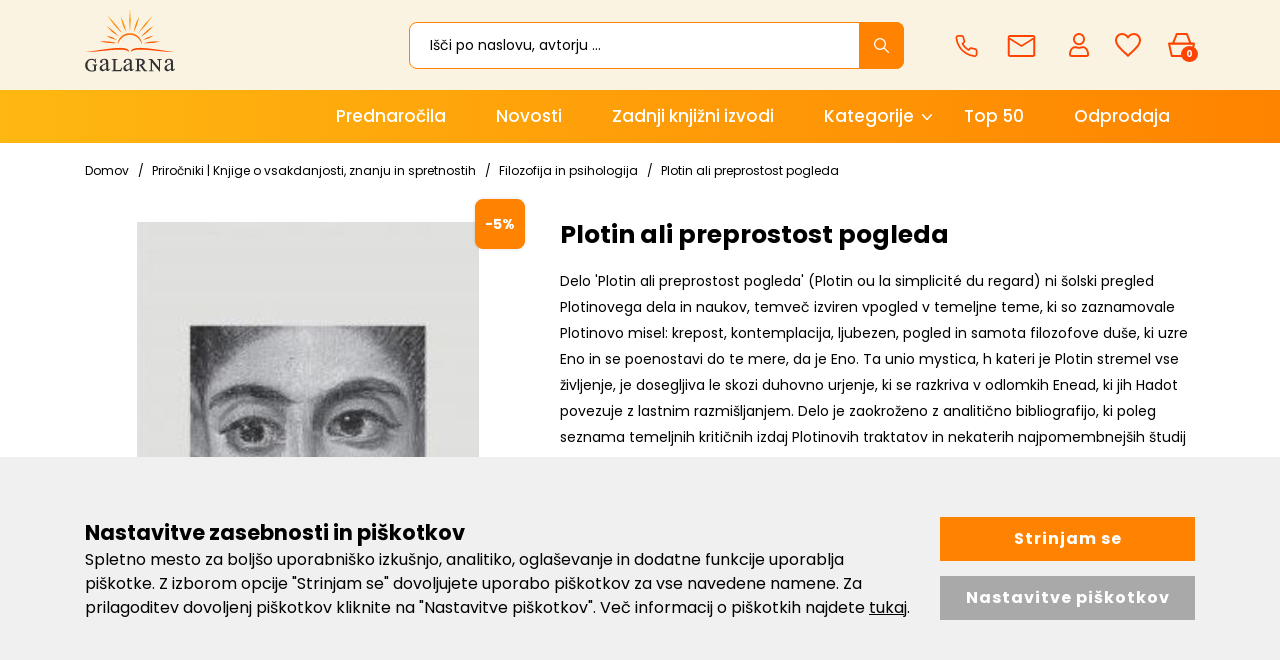

--- FILE ---
content_type: text/html; charset=UTF-8
request_url: https://www.galarna.si/plotin-ali-preprostost-pogleda
body_size: 39142
content:
<!DOCTYPE html>
<html lang="sl" prefix="og: http://ogp.me/ns#">

    <head>

    <meta charset="utf-8" />
    <meta name="viewport" content="width=device-width, initial-scale=1, shrink-to-fit=no" />
    <meta name="author" content="noviSplet.com" />
    <meta name="format-detection" content="telephone=no" />
    <link rel="apple-touch-icon" sizes="57x57" href="https://www.galarna.si/templates/galarna/favicon/apple-icon-57x57.png">
<link rel="apple-touch-icon" sizes="60x60" href="https://www.galarna.si/templates/galarna/favicon/apple-icon-60x60.png">

<link rel="apple-touch-icon" sizes="180x180" href="https://www.galarna.si/templates/galarna/favicon/apple-touch-icon.png">
<link rel="icon" type="image/png" sizes="32x32" href="https://www.galarna.si/templates/galarna/favicon/favicon-32x32.png">
<link rel="icon" type="image/png" sizes="16x16" href="https://www.galarna.si/templates/galarna/favicon/favicon-16x16.png">
<link rel="manifest" href="https://www.galarna.si/templates/galarna/favicon/site.webmanifest">
<link rel="mask-icon" href="https://www.galarna.si/templates/galarna/favicon/safari-pinned-tab.svg" color="#5bbad5">
<meta name="msapplication-TileColor" content="#da532c">
<meta name="theme-color" content="#ffffff">

    
             <title>Plotin ali preprostost pogleda | Knjiga avtorja Pierre Hadot</title>
        <meta name="description" content="Plotin ali preprostost pogleda -    O AVTORJU:      Pierre Hadot (1922–2010), francoski filozof, filolog in strokovnjak za antično filozofijo je..." />
        <meta name="keywords" content="plotin ali preprostost pogleda" />
        
    <meta property="og:locale" content="sl" />
    <meta property="og:type" content="website" />
    <meta property="og:title" content="Plotin ali preprostost pogleda | Galarna.si" />
    <meta property="og:description" content="Plotin ali preprostost pogleda -    O AVTORJU:      Pierre Hadot (1922–2010), francoski filozof, filolog in strokovnjak za antično filozofijo je..." />
    <meta property="og:url" content="https://www.galarna.si/plotin-ali-preprostost-pogleda" />
    <meta property="og:site_name" content="Galarna.si" />
            <meta property="og:image" content="https://www.galarna.si/modules/uploader/uploads/s_product/pics_s_product/plotin-ali-preprostost-pogleda-12-0.jpg" />
    	
                        <link rel="alternate" hreflang="sl" href="https://www.galarna.si/plotin-ali-preprostost-pogleda" />
                        
    

            <link rel="canonical" href="https://www.galarna.si/plotin-ali-preprostost-pogleda" />
        
    <base href="https://www.galarna.si/" />

    <!-- Custom styles for this template -->

    <link rel="preconnect" href="https://fonts.googleapis.com">
    <link rel="preconnect" href="https://fonts.gstatic.com" crossorigin>
    <link href="https://fonts.googleapis.com/css2?family=Poppins:ital,wght@0,300;0,400;0,500;0,600;0,700;0,800;1,400&display=swap" rel="stylesheet">



    <link rel="stylesheet" href="https://www.galarna.si/cache/css/212f631552da98450c4e004e74bbd6a2.css?ver=22">

    <style>
    .mm-navbar {
        --mm-color-background: #ff8300;
        --mm-color-text-dimmed: #fff;
        --mm-color-button: #fff;
    }
    .mm-panel {
        --mm-color-background: #F1F1F1;
        --mm-color-text: #000;
        --mm-color-button: #000;
    }

    .mm-searchfield input, .mm-searchfield input:focus, .mm-searchfield input:hover, .mm-searchfield input::placeholder {
        color: #000;
        background: #fff;
    }

    .mm-listitem {
        border-bottom: 1px solid #DEDEDE;
    }

    .mm-listitem__btn {
        background: #fff;
    }

</style>       




        
        
    
            <script>    
                
                window.dataLayer = window.dataLayer || [];
                function gtag(){dataLayer.push(arguments);}
                
                gtag('consent', 'default', {
                        'ad_user_data': 'denied',
                        'ad_personalization': 'denied',
                        'ad_storage': 'denied',
                        'analytics_storage': 'denied',
                        'wait_for_update': 500,
                });

                if (localStorage.getItem('AdConsentGranted') == 'true' ) {
                    gtag('consent', 'update', {
                        ad_user_data: 'granted',
                        ad_personalization: 'granted',
                        ad_storage: 'granted',
                    }); 
                } 

                if (localStorage.getItem('AnalyticsConsentGranted') == 'true' ) {
                    gtag('consent', 'update', {
                        analytics_storage: 'granted'
                    }); 
                } 
                
            </script>

            
            
                
                    <!-- Meta Pixel Code -->
                    <script>                    
                        !function(f,b,e,v,n,t,s)
                        {if(f.fbq)return;n=f.fbq=function(){n.callMethod?
                        n.callMethod.apply(n,arguments):n.queue.push(arguments)};
                        if(!f._fbq)f._fbq=n;n.push=n;n.loaded=!0;n.version='2.0';
                        n.queue=[];t=b.createElement(e);t.async=!0;
                        t.src=v;s=b.getElementsByTagName(e)[0];
                        s.parentNode.insertBefore(t,s)}(window, document,'script',
                        'https://connect.facebook.net/en_US/fbevents.js');
                        fbq('init', '622537011601245');
                        fbq('track', 'PageView');
                        
                    </script>
                    <noscript><img height="1" width="1" style="display:none" src="https://www.facebook.com/tr?id=622537011601245&ev=PageView&noscript=1" /></noscript>
                    <!-- End Meta Pixel Code -->
                
            


        
                   
         

        
        
        <!-- Google tag (gtag.js) - NS GA4-->
        <script async src="https://www.googletagmanager.com/gtag/js?id=G-BP7N6VNNXE"></script>
        <script>
            window.dataLayer = window.dataLayer || [];
            function gtag(){dataLayer.push(arguments);}
            gtag('js', new Date());
            gtag('config', 'G-BP7N6VNNXE');
        </script>  

        <!-- Google tag (gtag.js) - GA UA -->
        <script async src="https://www.googletagmanager.com/gtag/js?id=UA-42086835-1"></script>
        <script>
            window.dataLayer = window.dataLayer || [];
            function gtag(){dataLayer.push(arguments);}
            gtag('js', new Date());
            gtag('config', 'UA-42086835-1');
        </script>

        <!-- Google tag (gtag.js) - GA4 --> 
        <script async src="https://www.googletagmanager.com/gtag/js?id=G-67K9S57J8G"></script> 
        <script> 
            window.dataLayer = window.dataLayer || []; 
            function gtag(){dataLayer.push(arguments);} 
            gtag('js', new Date()); 
            gtag('config', 'G-67K9S57J8G'); 
        </script>
         


            
    




    <script>
        var site_email = 'info@galarna.si';
        var site_phone = '+38640922522';
        var register_page = 'https://www.galarna.si/?mod=user&c=user&action=new_registration&lang=sl';
    </script>

    
    <script src="https://www.galarna.si/templates/galarna/assets/js/jquery-1.12.0.min.js"></script>
    <script src="https://www.galarna.si/templates/galarna/assets/js/3dflipbook/flipbook.min.js"></script>
     
 
</head>

        <script type="application/ld+json" class="rich-snippet">{"@context":"https://schema.org/","@type":"Book","@additionalType":"Product","mpn":"12670","name":"Plotin ali preprostost pogleda","description":"Delo 'Plotin ali preprostost pogleda' (Plotin ou la simplicit\u00e9 du regard) ni \u0161olski pregled Plotinovega dela in naukov, temve\u010d izviren vpogled v temeljne teme, ki so zaznamovale Plotinovo misel: krepost, kontemplacija, ljubezen, pogled in samota filozofove du\u0161e, ki uzre Eno in se poenostavi do te mere, da je Eno. Ta unio mystica, h kateri je Plotin stremel vse \u017eivljenje, je dosegljiva le skozi duhovno urjenje, ki se razkriva v odlomkih Enead, ki jih Hadot povezuje z lastnim razmi\u0161ljanjem. Delo je zaokro\u017eeno z analiti\u010dno bibliografijo, ki poleg seznama temeljnih kriti\u010dnih izdaj Plotinovih traktatov in nekaterih najpomembnej\u0161ih \u0161tudij vsebuje tudi priporo\u010dila bralcu, kako brati Plotina.Mehka vezava, 12,5 x 20 cm, 160 strani.","sku":"27276","isbn":"9789617155006","datePublished":"2022-01-13","author":{"@type":"Person","name":"Pierre Hadot"},"image":["https://www.galarna.si/slir/w600-q90/modules/uploader/uploads/s_product/pics_s_product/plotin-ali-preprostost-pogleda-12-0.jpg"],"offers":{"@type":"Offer","availability":"https://schema.org/InStock","itemCondition":"https://schema.org/NewCondition","price":"13.30","priceValidUntil":"","priceCurrency":"EUR","url":"https://www.galarna.si/plotin-ali-preprostost-pogleda"}}</script>
    <script>
        $.get("https://www.galarna.si/?mod=store&c=Cart&action=getReviewFromGoodReads&prodId=12670", function(data) {
            var goodReadsData = $.parseJSON(data);
            //console.log(goodReadsData);
            if(goodReadsData.length !== 0) {
               var oldSnippetContent = JSON.parse($('.rich-snippet').text());
               //console.log(oldSnippetContent);
               if(oldSnippetContent.aggregateRating) {
                oldSnippetContent.aggregateRating.ratingValue = goodReadsData.avgRating;
                oldSnippetContent.aggregateRating.reviewCount = goodReadsData.ratingsCount;
                //console.log(oldSnippetContent);
                var newSnippetContent = JSON.stringify(oldSnippetContent);
                //console.log(newSnippetContent);
                $('.rich-snippet').text(newSnippetContent);
               }
              
              
            }                
        });
    </script>
    
    <body class="mct_lngg_sl">
    <div id="mpage">
        


<header id="mct_header" class="mct_header fixed_mct_header">

    

    <div class="mct_head_middle d-none d-lg-block">

        <div class="container">

            <div class="row">

                <div class="col-xxl-2 col-xl-3 col-lg-3 align-self-center">

                    <div class="mct_middle_left_block">

                        <div id="mct_logo" class="mct_logo">

    <a href="https://www.galarna.si/">
        
        

        
        <svg xmlns="http://www.w3.org/2000/svg" xmlns:xlink="http://www.w3.org/1999/xlink" width="113.9" height="80" viewBox="0 0 113.9 80">
        <defs>
            <linearGradient id="linear-gradient" x1="0.5" x2="0.5" y2="1" gradientUnits="objectBoundingBox">
            <stop offset="0" stop-color="#feb811"/>
            <stop offset="1" stop-color="#ff4401"/>
            </linearGradient>
        </defs>
        <g id="logo-galarna" transform="translate(-19.2 -14.601)">
            <path id="Path_383" data-name="Path 383" d="M-2211.227,73.6a7.977,7.977,0,0,1-6.7-2.893,7.71,7.71,0,0,1-1.747-4.972,8.753,8.753,0,0,1,.938-3.887,8.2,8.2,0,0,1,3.154-3.422,7.612,7.612,0,0,1,3.969-1.012,10.942,10.942,0,0,1,1.532.132,9.834,9.834,0,0,1,1.937.6c.126.042.239.084.334.12a1.673,1.673,0,0,0,.427.126.109.109,0,0,0,.1-.058,2.875,2.875,0,0,0,.173-.71l.034-.209h.788v.305l.412,4.945h-.842l-.057-.17a6.627,6.627,0,0,0-1.434-2.568,4.513,4.513,0,0,0-3.21-1.232,4.6,4.6,0,0,0-4.086,2.165,7.865,7.865,0,0,0-1.2,4.419,8.3,8.3,0,0,0,.82,3.793l0,.011a5.49,5.49,0,0,0,2.049,2.49,5.281,5.281,0,0,0,2.6.81,6.219,6.219,0,0,0,1.5-.187,4.678,4.678,0,0,0,1.308-.549V67.494a3.616,3.616,0,0,0-.169-1.385A.77.77,0,0,0-2209,65.7a2.682,2.682,0,0,0-1.125-.169h-.25v-.89h6.227v.89h-.51a.947.947,0,0,0-.948.448,4.2,4.2,0,0,0-.168,1.515V72.2l-.131.071a11.143,11.143,0,0,1-2.532,1A11.976,11.976,0,0,1-2211.227,73.6Zm86.338-.13h-.76l-9.457-11.713v8.6a2.913,2.913,0,0,0,.273,1.6,1.355,1.355,0,0,0,1.1.359h.771v.89h-5.707v-.89h.771a1.281,1.281,0,0,0,1.158-.474l.008-.012a3.314,3.314,0,0,0,.211-1.477V59.909c-.417-.472-.72-.776-.9-.957a2.055,2.055,0,0,0-.87-.394l-.011,0a2.871,2.871,0,0,0-.9-.118h-.25v-.825h4.406l8.742,10.865V60.465a2.9,2.9,0,0,0-.273-1.6,1.356,1.356,0,0,0-1.1-.359h-.771v-.89h5.707v.89h-.77a1.282,1.282,0,0,0-1.159.475l-.008.011a3.239,3.239,0,0,0-.21,1.477V73.47Zm9.227-.381a3.239,3.239,0,0,1-2.539-1.041,3.968,3.968,0,0,1-.976-2.8,3.536,3.536,0,0,1,.456-1.887,6.6,6.6,0,0,1,2.278-2.083,34.073,34.073,0,0,1,5.4-2.343v-.521a5,5,0,0,0-.717-3.058,2.653,2.653,0,0,0-2.017-.846,2.57,2.57,0,0,0-1.627.52,1.706,1.706,0,0,0-.586,1.237l.065.911a1.6,1.6,0,0,1-.39,1.172,1.333,1.333,0,0,1-.976.391,1.177,1.177,0,0,1-.977-.455,1.6,1.6,0,0,1-.391-1.172,3.268,3.268,0,0,1,1.432-2.538,6.126,6.126,0,0,1,3.97-1.172,6.429,6.429,0,0,1,3.189.651,2.719,2.719,0,0,1,1.366,1.562,8.976,8.976,0,0,1,.261,2.864v5.076a22.113,22.113,0,0,0,.065,2.6,1.228,1.228,0,0,0,.26.651.55.55,0,0,0,.455.13.942.942,0,0,0,.455-.129,11.325,11.325,0,0,0,1.3-1.172v.912c-1.151,1.6-2.312,2.407-3.45,2.407a1.51,1.51,0,0,1-1.237-.586c-.256-.192-.391-.777-.391-1.692a16.389,16.389,0,0,1-2.863,2.018A4.347,4.347,0,0,1-2115.662,73.091Zm4.685-9.112h0a32.553,32.553,0,0,0-3.124,1.366,5.5,5.5,0,0,0-1.823,1.5,2.716,2.716,0,0,0-.52,1.692,2.877,2.877,0,0,0,.715,1.952,2.044,2.044,0,0,0,1.563.781,5.806,5.806,0,0,0,3.189-1.627V63.979Zm-56.771,9.112a3.235,3.235,0,0,1-2.538-1.041,3.967,3.967,0,0,1-.977-2.8,3.53,3.53,0,0,1,.456-1.887,6.593,6.593,0,0,1,2.278-2.083,36.44,36.44,0,0,1,5.4-2.343v-.521a5.007,5.007,0,0,0-.716-3.058,2.653,2.653,0,0,0-2.017-.846,2.57,2.57,0,0,0-1.627.52,1.706,1.706,0,0,0-.586,1.237v.911a1.6,1.6,0,0,1-.391,1.172,1.33,1.33,0,0,1-.977.391,1.176,1.176,0,0,1-.976-.455,1.6,1.6,0,0,1-.391-1.172,3.268,3.268,0,0,1,1.432-2.538,6.046,6.046,0,0,1,3.97-1.172,6.428,6.428,0,0,1,3.189.651,2.728,2.728,0,0,1,1.367,1.562,8.989,8.989,0,0,1,.26,2.864v5.076a22.2,22.2,0,0,0,.065,2.6,1.237,1.237,0,0,0,.261.651.549.549,0,0,0,.456.13.946.946,0,0,0,.453-.128,11.338,11.338,0,0,0,1.3-1.173v.912c-1.15,1.6-2.311,2.407-3.449,2.407a1.508,1.508,0,0,1-1.237-.586,3.477,3.477,0,0,1-.326-1.692,16.37,16.37,0,0,1-2.864,2.018A4.347,4.347,0,0,1-2167.748,73.091Zm4.686-9.112h0a32.358,32.358,0,0,0-3.124,1.366,5.5,5.5,0,0,0-1.823,1.5,2.713,2.713,0,0,0-.52,1.692,2.877,2.877,0,0,0,.716,1.952,2.042,2.042,0,0,0,1.563.781,5.683,5.683,0,0,0,3.189-1.627V63.979Zm-34.64,9.112a3.235,3.235,0,0,1-2.538-1.041,3.967,3.967,0,0,1-.977-2.8,3.536,3.536,0,0,1,.456-1.887,6.609,6.609,0,0,1,2.279-2.083,36.414,36.414,0,0,1,5.4-2.343v-.521a5.007,5.007,0,0,0-.716-3.058,2.654,2.654,0,0,0-2.018-.846,2.57,2.57,0,0,0-1.627.52,1.7,1.7,0,0,0-.585,1.237l.065.911a1.6,1.6,0,0,1-.39,1.172,1.331,1.331,0,0,1-.977.391,1.176,1.176,0,0,1-.976-.455,1.6,1.6,0,0,1-.391-1.172,3.268,3.268,0,0,1,1.432-2.538,6.046,6.046,0,0,1,3.97-1.172,6.428,6.428,0,0,1,3.189.651,2.721,2.721,0,0,1,1.367,1.562,8.988,8.988,0,0,1,.26,2.864v5.076a22.2,22.2,0,0,0,.065,2.6,1.237,1.237,0,0,0,.261.651.549.549,0,0,0,.455.13.948.948,0,0,0,.453-.128,11.368,11.368,0,0,0,1.3-1.173v.912c-1.15,1.6-2.311,2.407-3.449,2.407a1.508,1.508,0,0,1-1.237-.586c-.259-.194-.391-.763-.391-1.692a16.376,16.376,0,0,1-2.864,2.018A4.347,4.347,0,0,1-2197.7,73.091Zm4.686-9.112a32.374,32.374,0,0,0-3.124,1.366,5.5,5.5,0,0,0-1.823,1.5,2.715,2.715,0,0,0-.52,1.692,2.877,2.877,0,0,0,.715,1.952,2.041,2.041,0,0,0,1.562.781,5.813,5.813,0,0,0,3.19-1.627V63.979Zm52.143,9.1h-4.349l-5.077-7.095h-1.183V70.1c0,1.288.227,1.554.253,1.58l.018.021a1.328,1.328,0,0,0,1.041.427h.836v.89h-6.879v-.89h.836a1.186,1.186,0,0,0,1.146-.519A3.59,3.59,0,0,0-2154,70.1V60.335c0-1.3-.226-1.555-.252-1.58l-.019-.021a1.371,1.371,0,0,0-1.106-.427h-.836v-.89h5.718a15.616,15.616,0,0,1,3.575.333l.018.005a4.067,4.067,0,0,1,2,1.382,3.7,3.7,0,0,1,.835,2.434,3.838,3.838,0,0,1-.971,2.57,4.736,4.736,0,0,1-2.571,1.429l2.845,4.055a9.546,9.546,0,0,0,1.76,1.957,4.991,4.991,0,0,0,1.914.609l.212.033v.854Zm-9.037-14.253a9.621,9.621,0,0,0-1.507.158v5.851h.336a5.024,5.024,0,0,0,3.094-.854,2.878,2.878,0,0,0,1.016-2.215,2.745,2.745,0,0,0-.773-2.1A2.941,2.941,0,0,0-2149.909,58.828Zm-24.062,14.253h-11.956V72.19h.836a1.29,1.29,0,0,0,1.15-.461,3.645,3.645,0,0,0,.227-1.5V60.465a2.918,2.918,0,0,0-.273-1.6,1.36,1.36,0,0,0-1.1-.359h-.836v-.89h7.2v.89h-.25a3.918,3.918,0,0,0-1.515.169l-.019.009a.919.919,0,0,0-.52.465,4.479,4.479,0,0,0-.169,1.58v9.437a2.482,2.482,0,0,0,.154,1.1l.015.027a.421.421,0,0,0,.246.2,7.083,7.083,0,0,0,1.614.117h1.106a6.985,6.985,0,0,0,2.309-.239,2.958,2.958,0,0,0,1.146-.844,7.3,7.3,0,0,0,1.064-1.948l.074-.187.87.145-1.372,4.55Z" transform="translate(2239 21)" fill="#333"/>
            <path id="Path_382" data-name="Path 382" d="M-2185.73,25.71v0c.056-3.474,3.859-5.162,11.629-5.162,6.4,0,14.557,1.128,22.359,2.284l2.192.326c6.755,1.007,13.135,1.959,17.092,1.959a13.284,13.284,0,0,0,2.558-.2,23.006,23.006,0,0,1-6.246.638c-4.821,0-11.041-.632-17.626-1.3l-.664-.067c-6.314-.642-13.471-1.37-19.309-1.37-6.561,0-10.481.947-11.983,2.894Zm-2.241,0,0,0c-1.5-1.948-5.422-2.894-11.984-2.894-5.838,0-12.995.728-19.309,1.37l-.656.067c-6.588.67-12.811,1.3-17.633,1.3a23,23,0,0,1-6.245-.638,13.474,13.474,0,0,0,2.558.2c3.956,0,10.337-.951,17.093-1.959l.053-.008,2.136-.318c7.8-1.156,15.955-2.284,22.359-2.284,7.769,0,11.573,1.689,11.629,5.162Zm-14.565-9.2h0c0-8.048,6.914-14.6,15.407-14.6s15.4,6.545,15.4,14.59c-2.378-7.68-8.219-12.45-15.245-12.45C-2193.957,4.054-2200.067,8.944-2202.536,16.511Zm36.654-1.7c-1.292,0-2.615-.04-3.931-.118a50.319,50.319,0,0,1,14.729-2.386,43.2,43.2,0,0,1,6.418.484A85.723,85.723,0,0,1-2165.882,14.816Zm-43.193-.153a63.483,63.483,0,0,1-15.727-2.176,48.363,48.363,0,0,1,5.449-.307,62.829,62.829,0,0,1,15.7,2.208A54.108,54.108,0,0,1-2209.074,14.663Zm38.427-4.035v0c4.049-2.931,7.909-4.48,13.767-5.526A32.194,32.194,0,0,1-2170.648,10.627Zm-32.22,0c-.787-.2-1.535-.385-2.259-.562-4.45-1.091-7.964-1.952-11.506-4.965a32.924,32.924,0,0,1,13.765,5.525Zm29.886-4.114h0a54.27,54.27,0,0,1,7.192-7.626,43.3,43.3,0,0,1,8.63-5.772C-2162.181-1.426-2166.58,2.719-2172.982,6.512Zm-27.971-.266a54.185,54.185,0,0,1-15.819-13.4,55.161,55.161,0,0,1,8.3,5.937,84.232,84.232,0,0,1,7.523,7.459Zm24-3.452h0a107.4,107.4,0,0,1,19.182-23.436A133.2,133.2,0,0,1-2176.949,2.795Zm-19.431-.177a106.149,106.149,0,0,1-19.179-23.437,150.222,150.222,0,0,1,19.18,23.436Zm14.293-2.3h0a57.55,57.55,0,0,1,2.4-9.975,45.142,45.142,0,0,1,4.324-9.084C-2176.614-11.988-2178.234-6.162-2182.086.319Zm-9.622,0a42.232,42.232,0,0,1-4.409-9.229,61.916,61.916,0,0,1-2.311-9.831c3.134,5.416,5.081,10.938,6.721,19.058Zm4.856-.047A102.882,102.882,0,0,1-2186.8-29.4,128.61,128.61,0,0,1-2186.85.272Z" transform="translate(2263 44)" fill="url(#linear-gradient)"/>
        </g>
        </svg>


        
    </a>
    
</div>
                
                    </div>

                </div>

                <div class="col-xxl-10 col-xl-9 col-lg-9 align-self-center">

                    <div class="mct_middle_right_block">

                                                    <div id="mct_search" class="mct_search">

    <div class="mct_search_box">
    
        <form method="get" action="https://www.galarna.si/" novalidate>
            
            <input type="hidden" name="lang" value="sl" />
            <input type="hidden" name="mod" value="search" />
            <input type="hidden" name="c" value="search" />
            <input type="text" class="search_text mct_ac" name="q" placeholder='Išči po naslovu, avtorju ...' value="" required />
            <button type="submit">
                <div class="mct_search_icon_box">
                    
                  
<svg xmlns="http://www.w3.org/2000/svg" width="14.996" height="15" viewBox="0 0 14.996 15">
  <path id="icon-search" d="M19.32,18.407,15.15,14.2a5.944,5.944,0,1,0-.9.914l4.143,4.183a.642.642,0,0,0,.906.023A.646.646,0,0,0,19.32,18.407Zm-8.841-3.245A4.693,4.693,0,1,1,13.8,13.787,4.664,4.664,0,0,1,10.479,15.162Z" transform="translate(-4.5 -4.493)" fill="#fff"/>
</svg>


                </div>
            </button>

        </form>

    </div>

</div>
                        
                         <div id="top_contact_block" class="top_contact_block  ">


        

   

    <div class="top_contact_box mct_gsm">
       <a href="tel:+38640922522">
        <svg xmlns="http://www.w3.org/2000/svg" width="19.283" height="19.319" viewBox="0 0 19.283 19.319">
            <path id="icon-phone" d="M20.949,16.339v2.682A1.788,1.788,0,0,1,19,20.81a17.694,17.694,0,0,1-7.716-2.745A17.434,17.434,0,0,1,5.92,12.7,17.694,17.694,0,0,1,3.175,4.949,1.788,1.788,0,0,1,4.954,3H7.636A1.788,1.788,0,0,1,9.425,4.538,11.48,11.48,0,0,0,10.05,7.05a1.788,1.788,0,0,1-.4,1.886L8.513,10.072a14.305,14.305,0,0,0,5.364,5.364L15.013,14.3a1.788,1.788,0,0,1,1.886-.4,11.48,11.48,0,0,0,2.512.626,1.788,1.788,0,0,1,1.538,1.815Z" transform="translate(-2.417 -2.25)" fill="none" stroke="#ff4401" stroke-linecap="round" stroke-linejoin="round" stroke-width="1.5"/>
        </svg>

         <span>040 922 522</span>
        </a>
        
    </div>

    

    <div class="top_contact_box mct_email">
     <a href="mailto:info@galarna.si">
        <svg xmlns="http://www.w3.org/2000/svg" width="18.755" height="14.904" viewBox="0 0 18.755 14.904">
            <path id="icon-mail" d="M117.581,27.4H102.175a1.677,1.677,0,0,1-1.675-1.675l.009-11.553a1.673,1.673,0,0,1,1.666-1.676h15.405a1.677,1.677,0,0,1,1.675,1.676V25.729A1.677,1.677,0,0,1,117.581,27.4ZM101.926,15.65V25.979h15.9V15.65l-7.952,4.97Zm-.622-1.724,8.573,5.359,8.574-5.359Z" transform="translate(-100.5 -12.5)" fill="#ff4401"/>
        </svg>
        <span>info@galarna.si</span>
    </a>

        
    </div>

</div>

                                                    <div id="mct_user_block" class="mct_user_block">

    
        <div class="mct_user">

            <a class="mct_login" href="#" rel="mct_cstm_tooltip" title="Prijava" data-toggle="modal" data-target="#mct_register_modal">
                <div class="mct_login_icon_box">
                    <svg xmlns="http://www.w3.org/2000/svg" width="19.699" height="23.701" viewBox="0 0 19.699 23.701">
                        <path id="Path_369" data-name="Path 369" d="M-1356.555-15.449a2.624,2.624,0,0,1-2.6-2.646v-.568a9.235,9.235,0,0,1,1.538-4.771c.625-.946,1.956-2.534,3.847-2.534h2.122l.182.086a5.087,5.087,0,0,0,2.16.482,5.06,5.06,0,0,0,2.159-.482l.184-.086h2.121c1.892,0,3.223,1.589,3.848,2.534a9.235,9.235,0,0,1,1.538,4.771v.568a2.624,2.624,0,0,1-2.595,2.646Zm.375-6.789a7.217,7.217,0,0,0-1.129,3.575v.568a.759.759,0,0,0,.753.763h14.509a.758.758,0,0,0,.752-.763v-.568a7.209,7.209,0,0,0-1.129-3.575c-.737-1.175-1.616-1.848-2.415-1.848h-1.727l-.028.012a6.856,6.856,0,0,1-2.709.556,6.869,6.869,0,0,1-2.707-.556l-.028-.012h-1.729C-1354.562-24.085-1355.442-23.412-1356.179-22.237Zm.935-10.857a6.008,6.008,0,0,1,5.944-6.056,6.007,6.007,0,0,1,5.944,6.056,6.006,6.006,0,0,1-5.944,6.054A6.007,6.007,0,0,1-1355.244-33.094Zm1.842,0a4.142,4.142,0,0,0,4.1,4.172,4.141,4.141,0,0,0,4.1-4.172,4.142,4.142,0,0,0-4.1-4.173A4.143,4.143,0,0,0-1353.4-33.094Z" transform="translate(1359.15 39.15)" fill="#ff4401"/>
                    </svg>
                </div>
                
            </a>

        </div>

    
</div>
                        
                                                    <div id="mct_favorites_box" class="mct_favorites_box">

    <a href="https://www.galarna.si/?mod=store&c=favourites&lang=sl" title="Priljubljeni">

        <div class="mct_favorites_icon_box ">
            
                                                    <svg xmlns="http://www.w3.org/2000/svg" width="26" height="24" viewBox="0 0 26 24">
                    <path id="icon-heart" d="M22.225,4.5a7.69,7.69,0,0,0-5.85,2.744A7.69,7.69,0,0,0,10.525,4.5a7.069,7.069,0,0,0-7.15,7.194c0,4.969,4.419,8.956,11.112,15.106l1.888,1.7,1.887-1.7c6.694-6.15,11.113-10.137,11.113-15.106A7.069,7.069,0,0,0,22.225,4.5Zm-5.05,20.581-.263.244-.537.488-.538-.488-.263-.244a79.442,79.442,0,0,1-7.669-7.625c-1.75-2.169-2.525-3.944-2.525-5.763A5.2,5.2,0,0,1,6.862,7.988,5.086,5.086,0,0,1,10.525,6.5a5.732,5.732,0,0,1,4.319,2.031l1.531,1.819,1.531-1.819A5.711,5.711,0,0,1,22.225,6.5a5.111,5.111,0,0,1,3.669,1.488,5.209,5.209,0,0,1,1.481,3.706c0,1.812-.781,3.594-2.525,5.763A79.6,79.6,0,0,1,17.175,25.081Z" transform="translate(-3.375 -4.5)" fill="#ff4401"/>
                </svg>
                    
        </div>

    </a>

</div>
                        
                                                    



<div id="active_cart" class="cart active_cart">

    <div class="cart-top" onclick="window.location='https://www.galarna.si/?mod=store&c=cart&lang=sl'">
        
        <div class="mct_qcart_box mct_left">

            
            <svg xmlns="http://www.w3.org/2000/svg" width="27.1" height="23.507" viewBox="0 0 27.1 23.507">
                <path id="Path_368" data-name="Path 368" d="M-1461.461-15.18a1,1,0,0,1-.975-.776l-2.789-12.083a1,1,0,0,1,.192-.848,1,1,0,0,1,.783-.377h3.222c.009-.028.019-.057.031-.085l3.65-8.726a1,1,0,0,1,.922-.614h10.138a1,1,0,0,1,.931.634l3.437,8.725q.013.033.023.066h2.747a1,1,0,0,1,.782.377,1,1,0,0,1,.192.848l-2.788,12.083a1,1,0,0,1-.975.776Zm.795-2h17.932l2.327-10.083h-22.586Zm16.623-12.083-2.925-7.424h-8.791l-3.106,7.424Z" transform="translate(1465.25 38.687)" fill="#ff4401"/>
            </svg>

            <span class="mct_count">0</span>
        </div>

        <div class="mct_qcart_box mct_right">

            <div class="mct_text">Košarica</div> 

            <div class="mct_amount">
                0,00 €
            </div>

        </div>

    </div>
    
    <div class="cart_top_mob d-lg-none" onclick="window.location='https://www.galarna.si/?mod=store&c=cart&lang=sl'">
        
        <div class="mct_qcart_box mct_left">

            

            <svg xmlns="http://www.w3.org/2000/svg" width="27.1" height="23.507" viewBox="0 0 27.1 23.507">
                <path id="Path_368" data-name="Path 368" d="M-1461.461-15.18a1,1,0,0,1-.975-.776l-2.789-12.083a1,1,0,0,1,.192-.848,1,1,0,0,1,.783-.377h3.222c.009-.028.019-.057.031-.085l3.65-8.726a1,1,0,0,1,.922-.614h10.138a1,1,0,0,1,.931.634l3.437,8.725q.013.033.023.066h2.747a1,1,0,0,1,.782.377,1,1,0,0,1,.192.848l-2.788,12.083a1,1,0,0,1-.975.776Zm.795-2h17.932l2.327-10.083h-22.586Zm16.623-12.083-2.925-7.424h-8.791l-3.106,7.424Z" transform="translate(1465.25 38.687)" fill="#ff4401"/>
            </svg>


        </div>

        <div class="mct_qcart_box mct_right">

            0

        </div>

    </div>

    <div class="cart-open no-upsells mct_quick_cart">
        
        <div class="cart-open-wrap">

            
            <div class="cart-open-right" style="border:0;">

                
            </div>

        </div>

        <div class="mct_more">

            
                <p>Košarica je prazna</p>

            
        </div>

                <div class="free_gift_msg_container">
            <div class="free_shipping free_shipping_msg">Brezplačno darilo za nakup nad 60 €</div>
        </div>
                
        <div class="free_shipping_msg_container">
            <div class="free_shipping free_shipping_msg">Brezplačna dostava za nakup nad 40 €</div>
        </div>
		
    </div>

</div>
                                            
                    </div>

                </div>

            </div>

        </div>

    </div>
    
    <div class="mct_head_bottom d-none d-lg-block">

        <div class="container">

            <div class="row">

                <div class="col-lg-12">

                                            
<div id="mct_main_menu" class="mct_main_menu">

    <div class="row2">
        
        
            <ul class="mct_main_menu_box">
                
                        
                            
                           

                        <li class="mct_menu_201  ">

                            <a data-cat="201" href="prednarocila" >Prednaročila</a>


                        

                            
    
            

                    
                            </li>

                        
                  
     
                
                        
                            
                           

                        <li class="mct_menu_291  ">

                            <a data-cat="291" href="novosti" >Novosti</a>


                        

                            
    
            

                    
                            </li>

                        
                  
     
                
                        
                            
                           

                        <li class="mct_menu_326  ">

                            <a data-cat="326" href="https://www.galarna.si/?lang=sl&mod=search&c=search&q=Zadnji+izvodi" >Zadnji knjižni izvodi</a>


                        

                            
    
            

                    
                            </li>

                        
                  
     
                
                        
                            
                           

                        <li class="mct_menu_200 dropdown ">

                            <a data-cat="200" href="kategorije" data-toggle="dropdown" class="dropdown-toggle">Kategorije</a>


                        

                            
        
                                    

                            <ul id="mct_dropmenu_cats" class="mct_cats_dropdown_menu mct_dropdown_menu dropdown-menu drop-1">

                                    <div class="row">

                                        
                                            <div class="col-lg-3 col-md-3">

                                                                                                   
                                                        <li class="submenu-title  ">
                                                            
                                                            <a data-cat="205" href="duhovnost-in-osebna-rast" class="category-link" >Duhovnost in osebna rast</a>
                                                        
                                                            
                                                                <ul id="mct_subdropmenu_205" class="mct_subdropdown_menu">
                                                                
                                                                    <li class="mct_grid col-xl-12 col-lg-12">
                                                                                
                                                                        <ul class="mct_subcats_menu">
                                                                            
                                                                                                                                                        
                                                                                
                                                                                
                                                                                    <li class="">
                                                                                        <a data-cat="214" href="osebna-rast-motivacija">Osebna rast, motivacija</a>
                                                                                    </li>

                                                                                
                                                    
                                                                                                                                                        
                                                                                
                                                                                
                                                                                    <li class="">
                                                                                        <a data-cat="215" href="duhovnost-ezoterika">Duhovnost, ezoterika</a>
                                                                                    </li>

                                                                                
                                                    
                                                                                                                                                        
                                                                                
                                                                                
                                                                                    <li class="">
                                                                                        <a data-cat="216" href="astrologija-vedezevanje-sanje-karte">Astrologija, vedeževanje, sanje, karte</a>
                                                                                    </li>

                                                                                
                                                    
                                                                                                                                                        
                                                                        </ul>

                                                                    </li>

                                                                </ul>

                                                            
                                                        </li>
                                                  
                                                                                                   
                                                        <li class="submenu-title   active">
                                                            
                                                            <a data-cat="209" href="prirocniki" class="category-link" >Priročniki</a>
                                                        
                                                            
                                                                <ul id="mct_subdropmenu_209" class="mct_subdropdown_menu">
                                                                
                                                                    <li class="mct_grid col-xl-12 col-lg-12">
                                                                                
                                                                        <ul class="mct_subcats_menu">
                                                                            
                                                                                                                                                        
                                                                                
                                                                                
                                                                                    <li class="">
                                                                                        <a data-cat="217" href="dom-in-vrt">Dom in vrt</a>
                                                                                    </li>

                                                                                
                                                    
                                                                                                                                                        
                                                                                
                                                                                
                                                                                    <li class=" active">
                                                                                        <a data-cat="218" href="filozofija-psihologija">Filozofija in psihologija</a>
                                                                                    </li>

                                                                                
                                                    
                                                                                                                                                        
                                                                                
                                                                                
                                                                                    <li class="">
                                                                                        <a data-cat="219" href="religije-in-teologija">Religije in teologija</a>
                                                                                    </li>

                                                                                
                                                    
                                                                                                                                                        
                                                                                
                                                                                
                                                                                    <li class="">
                                                                                        <a data-cat="220" href="druzboslovje-humanistika">Družboslovje in humanistika</a>
                                                                                    </li>

                                                                                
                                                    
                                                                                                                                                        
                                                                                
                                                                                
                                                                                    <li class="">
                                                                                        <a data-cat="221" href="hisni-ljubljencki">Hišni ljubljenčki</a>
                                                                                    </li>

                                                                                
                                                    
                                                                                                                                                        
                                                                                
                                                                                
                                                                                    <li class="">
                                                                                        <a data-cat="222" href="ljubezen-in-spolnost">Ljubezen in spolnost</a>
                                                                                    </li>

                                                                                
                                                    
                                                                                                                                                        
                                                                                
                                                                                
                                                                                    <li class="">
                                                                                        <a data-cat="223" href="naravoslovje">Naravoslovje</a>
                                                                                    </li>

                                                                                
                                                    
                                                                                                                                                        
                                                                                
                                                                                
                                                                                    <li class="">
                                                                                        <a data-cat="224" href="podjetnistvo-prodaja-in-marketing">Podjetništvo, prodaja in marketing</a>
                                                                                    </li>

                                                                                
                                                    
                                                                                                                                                        
                                                                                
                                                                                
                                                                                    <li class="">
                                                                                        <a data-cat="225" href="slovarji-in-leksikoni">Slovarji in leksikoni</a>
                                                                                    </li>

                                                                                
                                                    
                                                                                                                                                        
                                                                                
                                                                                
                                                                                    <li class="">
                                                                                        <a data-cat="226" href="sport-in-vadba">Šport in vadba</a>
                                                                                    </li>

                                                                                
                                                    
                                                                                                                                                        
                                                                                
                                                                                
                                                                                    <li class="">
                                                                                        <a data-cat="227" href="vzgoja-in-izobrazevanje">Vzgoja in izobraževanje</a>
                                                                                    </li>

                                                                                
                                                    
                                                                                                                                                        
                                                                                
                                                                                
                                                                                    <li class="">
                                                                                        <a data-cat="228" href="zgodovina">Zgodovina</a>
                                                                                    </li>

                                                                                
                                                    
                                                                                                                                                        
                                                                        </ul>

                                                                    </li>

                                                                </ul>

                                                            
                                                        </li>
                                                  
                                                                                                   
                                                        <li class="submenu-title  ">
                                                            
                                                            <a data-cat="213" href="fotografija-glasba-film-umetnost" class="category-link" >Fotografija, glasba, film, umetnost</a>
                                                        
                                                            
                                                                <ul id="mct_subdropmenu_213" class="mct_subdropdown_menu">
                                                                
                                                                    <li class="mct_grid col-xl-12 col-lg-12">
                                                                                
                                                                        <ul class="mct_subcats_menu">
                                                                            
                                                                                                                                                        
                                                                                
                                                                                
                                                                                    <li class="">
                                                                                        <a data-cat="229" href="fotografija">Fotografija</a>
                                                                                    </li>

                                                                                
                                                    
                                                                                                                                                        
                                                                                
                                                                                
                                                                                    <li class="">
                                                                                        <a data-cat="230" href="umetnost-film-glasba">Umetnost, film, glasba</a>
                                                                                    </li>

                                                                                
                                                    
                                                                                                                                                        
                                                                                
                                                                                
                                                                                    <li class="">
                                                                                        <a data-cat="231" href="note">Note</a>
                                                                                    </li>

                                                                                
                                                    
                                                                                                                                                        
                                                                                
                                                                                
                                                                                    <li class="">
                                                                                        <a data-cat="232" href="cd">CD</a>
                                                                                    </li>

                                                                                
                                                    
                                                                                                                                                        
                                                                        </ul>

                                                                    </li>

                                                                </ul>

                                                            
                                                        </li>
                                                  
                                                                                                   
                                                        <li class="submenu-title  ">
                                                            
                                                            <a data-cat="206" href="kulinarika-kuharske-knjige" class="category-link" >Kulinarika, kuharske knjige</a>
                                                        
                                                            
                                                                <ul id="mct_subdropmenu_206" class="mct_subdropdown_menu">
                                                                
                                                                    <li class="mct_grid col-xl-12 col-lg-12">
                                                                                
                                                                        <ul class="mct_subcats_menu">
                                                                            
                                                                                                                                                        
                                                                                
                                                                                
                                                                                    <li class="">
                                                                                        <a data-cat="233" href="splosne-kuharice">Splošne kuharice</a>
                                                                                    </li>

                                                                                
                                                    
                                                                                                                                                        
                                                                                
                                                                                
                                                                                    <li class="">
                                                                                        <a data-cat="234" href="sladice-in-peciva">Sladice in peciva</a>
                                                                                    </li>

                                                                                
                                                    
                                                                                                                                                        
                                                                                
                                                                                
                                                                                    <li class="">
                                                                                        <a data-cat="235" href="kuhanje-po-sestavinah">Kuhanje po sestavinah</a>
                                                                                    </li>

                                                                                
                                                    
                                                                                                                                                        
                                                                                
                                                                                
                                                                                    <li class="">
                                                                                        <a data-cat="236" href="veganski-vegetarijanski-recepti">Veganski, vegetarijanski recepti</a>
                                                                                    </li>

                                                                                
                                                    
                                                                                                                                                        
                                                                                
                                                                                
                                                                                    <li class="">
                                                                                        <a data-cat="237" href="zdrava-in-polnovredna-kuhinja">Zdrava in polnovredna kuhinja</a>
                                                                                    </li>

                                                                                
                                                    
                                                                                                                                                        
                                                                                
                                                                                
                                                                                    <li class="">
                                                                                        <a data-cat="238" href="napitki-vina">Napitki, vina</a>
                                                                                    </li>

                                                                                
                                                    
                                                                                                                                                        
                                                                        </ul>

                                                                    </li>

                                                                </ul>

                                                            
                                                        </li>
                                                  
                                                
                                             </div>

                                        
                                            <div class="col-lg-3 col-md-3">

                                                                                                   
                                                        <li class="submenu-title  ">
                                                            
                                                            <a data-cat="210" href="zemljevidi-avtokarte-vodniki-turizem" class="category-link" >Zemljevidi, avtokarte, vodniki, turizem</a>
                                                        
                                                            
                                                                <ul id="mct_subdropmenu_210" class="mct_subdropdown_menu">
                                                                
                                                                    <li class="mct_grid col-xl-12 col-lg-12">
                                                                                
                                                                        <ul class="mct_subcats_menu">
                                                                            
                                                                                                                                                        
                                                                                
                                                                                
                                                                                    <li class="">
                                                                                        <a data-cat="239" href="fotomonografije">Fotomonografije</a>
                                                                                    </li>

                                                                                
                                                    
                                                                                                                                                        
                                                                                
                                                                                
                                                                                    <li class="">
                                                                                        <a data-cat="240" href="avtokarte">Avtokarte</a>
                                                                                    </li>

                                                                                
                                                    
                                                                                                                                                        
                                                                                
                                                                                
                                                                                    <li class="">
                                                                                        <a data-cat="241" href="kolesarski-vodniki">Kolesarski vodniki</a>
                                                                                    </li>

                                                                                
                                                    
                                                                                                                                                        
                                                                                
                                                                                
                                                                                    <li class="">
                                                                                        <a data-cat="242" href="atlasi">Atlasi</a>
                                                                                    </li>

                                                                                
                                                    
                                                                                                                                                        
                                                                                
                                                                                
                                                                                    <li class="">
                                                                                        <a data-cat="243" href="mestni-nacrti">Mestni načrti</a>
                                                                                    </li>

                                                                                
                                                    
                                                                                                                                                        
                                                                                
                                                                                
                                                                                    <li class="">
                                                                                        <a data-cat="244" href="planinske-karte">Planinske karte</a>
                                                                                    </li>

                                                                                
                                                    
                                                                                                                                                        
                                                                                
                                                                                
                                                                                    <li class="">
                                                                                        <a data-cat="245" href="planinski-izletniski-ladijski-vodniki">Planinski, izletniški, ladijski vodniki</a>
                                                                                    </li>

                                                                                
                                                    
                                                                                                                                                        
                                                                                
                                                                                
                                                                                    <li class="">
                                                                                        <a data-cat="246" href="plezalni-vodniki">Plezalni vodniki</a>
                                                                                    </li>

                                                                                
                                                    
                                                                                                                                                        
                                                                                
                                                                                
                                                                                    <li class="">
                                                                                        <a data-cat="247" href="potopisi-reportaze">Potopisi, reportaže</a>
                                                                                    </li>

                                                                                
                                                    
                                                                                                                                                        
                                                                                
                                                                                
                                                                                    <li class="">
                                                                                        <a data-cat="248" href="razglednice">Razglednice</a>
                                                                                    </li>

                                                                                
                                                    
                                                                                                                                                        
                                                                                
                                                                                
                                                                                    <li class="">
                                                                                        <a data-cat="249" href="slovenija-monografije">Slovenija - monografije</a>
                                                                                    </li>

                                                                                
                                                    
                                                                                                                                                        
                                                                                
                                                                                
                                                                                    <li class="">
                                                                                        <a data-cat="250" href="stenske-karte">Stenske karte</a>
                                                                                    </li>

                                                                                
                                                    
                                                                                                                                                        
                                                                                
                                                                                
                                                                                    <li class="">
                                                                                        <a data-cat="251" href="turisticne-karte">Turistične karte</a>
                                                                                    </li>

                                                                                
                                                    
                                                                                                                                                        
                                                                                
                                                                                
                                                                                    <li class="">
                                                                                        <a data-cat="252" href="vodniki-v-tujih-jezikih">Vodniki v tujih jezikih</a>
                                                                                    </li>

                                                                                
                                                    
                                                                                                                                                        
                                                                        </ul>

                                                                    </li>

                                                                </ul>

                                                            
                                                        </li>
                                                  
                                                                                                   
                                                        <li class="submenu-title  ">
                                                            
                                                            <a data-cat="207" href="zdravje-in-lepota" class="category-link" >Zdravje in lepota</a>
                                                        
                                                            
                                                                <ul id="mct_subdropmenu_207" class="mct_subdropdown_menu">
                                                                
                                                                    <li class="mct_grid col-xl-12 col-lg-12">
                                                                                
                                                                        <ul class="mct_subcats_menu">
                                                                            
                                                                                                                                                        
                                                                                
                                                                                
                                                                                    <li class="">
                                                                                        <a data-cat="253" href="naravno-zdravljenje">Naravno zdravljenje</a>
                                                                                    </li>

                                                                                
                                                    
                                                                                                                                                        
                                                                                
                                                                                
                                                                                    <li class="">
                                                                                        <a data-cat="254" href="zdravi-recepti-diete">Zdravi recepti, diete</a>
                                                                                    </li>

                                                                                
                                                    
                                                                                                                                                        
                                                                                
                                                                                
                                                                                    <li class="">
                                                                                        <a data-cat="255" href="prirocniki.2">Priročniki</a>
                                                                                    </li>

                                                                                
                                                    
                                                                                                                                                        
                                                                        </ul>

                                                                    </li>

                                                                </ul>

                                                            
                                                        </li>
                                                  
                                                
                                             </div>

                                        
                                            <div class="col-lg-3 col-md-3">

                                                                                                   
                                                        <li class="submenu-title  ">
                                                            
                                                            <a data-cat="211" href="otroske-in-mladinske-knjige" class="category-link" >Otroške in mladinske knjige</a>
                                                        
                                                            
                                                                <ul id="mct_subdropmenu_211" class="mct_subdropdown_menu">
                                                                
                                                                    <li class="mct_grid col-xl-12 col-lg-12">
                                                                                
                                                                        <ul class="mct_subcats_menu">
                                                                            
                                                                                                                                                        
                                                                                
                                                                                
                                                                                    <li class="">
                                                                                        <a data-cat="256" href="dinozavri-in-zverine">Dinozavri in zverine</a>
                                                                                    </li>

                                                                                
                                                    
                                                                                                                                                        
                                                                                
                                                                                
                                                                                    <li class="">
                                                                                        <a data-cat="257" href="disleksija">Disleksija</a>
                                                                                    </li>

                                                                                
                                                    
                                                                                                                                                        
                                                                                
                                                                                
                                                                                    <li class="">
                                                                                        <a data-cat="258" href="kartonke">Kartonke</a>
                                                                                    </li>

                                                                                
                                                    
                                                                                                                                                        
                                                                                
                                                                                
                                                                                    <li class="">
                                                                                        <a data-cat="259" href="mladinsko-leposlovje">Mladinsko leposlovje</a>
                                                                                    </li>

                                                                                
                                                    
                                                                                                                                                        
                                                                                
                                                                                
                                                                                    <li class="">
                                                                                        <a data-cat="260" href="otrosko-leposlovje">Otroško leposlovje</a>
                                                                                    </li>

                                                                                
                                                    
                                                                                                                                                        
                                                                                
                                                                                
                                                                                    <li class="">
                                                                                        <a data-cat="261" href="pesmice">Pesmice</a>
                                                                                    </li>

                                                                                
                                                    
                                                                                                                                                        
                                                                                
                                                                                
                                                                                    <li class="">
                                                                                        <a data-cat="262" href="pisi-brisi-nalepke-ustvarjalne-knjige">Piši-briši, nalepke, ustvarjalne knjige</a>
                                                                                    </li>

                                                                                
                                                    
                                                                                                                                                        
                                                                                
                                                                                
                                                                                    <li class="">
                                                                                        <a data-cat="263" href="plavalne-knjige">Plavalne knjige</a>
                                                                                    </li>

                                                                                
                                                    
                                                                                                                                                        
                                                                                
                                                                                
                                                                                    <li class="">
                                                                                        <a data-cat="264" href="pobarvanke">Pobarvanke</a>
                                                                                    </li>

                                                                                
                                                    
                                                                                                                                                        
                                                                                
                                                                                
                                                                                    <li class="">
                                                                                        <a data-cat="265" href="prirocniki-za-otroke-in-mladostnike">Priročniki za otroke in mladostnike</a>
                                                                                    </li>

                                                                                
                                                    
                                                                                                                                                        
                                                                                
                                                                                
                                                                                    <li class="">
                                                                                        <a data-cat="266" href="sestavljanke-puzzle">Sestavljanke - Puzzle</a>
                                                                                    </li>

                                                                                
                                                    
                                                                                                                                                        
                                                                                
                                                                                
                                                                                    <li class="">
                                                                                        <a data-cat="267" href="slikanice">Slikanice</a>
                                                                                    </li>

                                                                                
                                                    
                                                                                                                                                        
                                                                                
                                                                                
                                                                                    <li class="">
                                                                                        <a data-cat="284" href="stripi.2">Stripi</a>
                                                                                    </li>

                                                                                
                                                    
                                                                                                                                                        
                                                                                
                                                                                
                                                                                    <li class="">
                                                                                        <a data-cat="269" href="tom-jerry-zbirke">Tom & Jerry zbirke</a>
                                                                                    </li>

                                                                                
                                                    
                                                                                                                                                        
                                                                                
                                                                                
                                                                                    <li class="">
                                                                                        <a data-cat="270" href="ucenje-jezikov">Učenje jezikov</a>
                                                                                    </li>

                                                                                
                                                    
                                                                                                                                                        
                                                                                
                                                                                
                                                                                    <li class="">
                                                                                        <a data-cat="306" href="hisa-knjig-otroske">Hiša knjig - otroške</a>
                                                                                    </li>

                                                                                
                                                    
                                                                                                                                                        
                                                                        </ul>

                                                                    </li>

                                                                </ul>

                                                            
                                                        </li>
                                                  
                                                                                                   
                                                        <li class="submenu-title  ">
                                                            
                                                            <a data-cat="208" href="leposlovje" class="category-link" >Leposlovje</a>
                                                        
                                                            
                                                                <ul id="mct_subdropmenu_208" class="mct_subdropdown_menu">
                                                                
                                                                    <li class="mct_grid col-xl-12 col-lg-12">
                                                                                
                                                                        <ul class="mct_subcats_menu">
                                                                            
                                                                                                                                                        
                                                                                
                                                                                
                                                                                    <li class="">
                                                                                        <a data-cat="276" href="aforizmi-humor">Aforizmi, humor</a>
                                                                                    </li>

                                                                                
                                                    
                                                                                                                                                        
                                                                                
                                                                                
                                                                                    <li class="">
                                                                                        <a data-cat="277" href="biografije-in-spomini">Biografije in spomini</a>
                                                                                    </li>

                                                                                
                                                    
                                                                                                                                                        
                                                                                
                                                                                
                                                                                    <li class="">
                                                                                        <a data-cat="278" href="drame-igre">Drame, igre</a>
                                                                                    </li>

                                                                                
                                                    
                                                                                                                                                        
                                                                                
                                                                                
                                                                                    <li class="">
                                                                                        <a data-cat="279" href="eroticni-romani">Erotični romani</a>
                                                                                    </li>

                                                                                
                                                    
                                                                                                                                                        
                                                                                
                                                                                
                                                                                    <li class="">
                                                                                        <a data-cat="280" href="kratke-zgodbe">Kratke zgodbe</a>
                                                                                    </li>

                                                                                
                                                    
                                                                                                                                                        
                                                                                
                                                                                
                                                                                    <li class="">
                                                                                        <a data-cat="281" href="poezija-pesmarice">Poezija, pesmarice</a>
                                                                                    </li>

                                                                                
                                                    
                                                                                                                                                        
                                                                                
                                                                                
                                                                                    <li class="">
                                                                                        <a data-cat="282" href="pustolovski-in-kriminalni-romani">Pustolovski in kriminalni romani</a>
                                                                                    </li>

                                                                                
                                                    
                                                                                                                                                        
                                                                                
                                                                                
                                                                                    <li class="">
                                                                                        <a data-cat="283" href="romani">Romani</a>
                                                                                    </li>

                                                                                
                                                    
                                                                                                                                                        
                                                                                
                                                                                
                                                                                    <li class="">
                                                                                        <a data-cat="268" href="stripi">Stripi</a>
                                                                                    </li>

                                                                                
                                                    
                                                                                                                                                        
                                                                                
                                                                                
                                                                                    <li class="">
                                                                                        <a data-cat="285" href="stvarna-literatura">Stvarna literatura</a>
                                                                                    </li>

                                                                                
                                                    
                                                                                                                                                        
                                                                                
                                                                                
                                                                                    <li class="">
                                                                                        <a data-cat="286" href="zgodovinski-in-vojni-romani">Zgodovinski in vojni romani</a>
                                                                                    </li>

                                                                                
                                                    
                                                                                                                                                        
                                                                                
                                                                                
                                                                                    <li class="">
                                                                                        <a data-cat="287" href="zenski-in-ljubezenski-romani">Ženski in ljubezenski romani</a>
                                                                                    </li>

                                                                                
                                                    
                                                                                                                                                        
                                                                        </ul>

                                                                    </li>

                                                                </ul>

                                                            
                                                        </li>
                                                  
                                                
                                             </div>

                                        
                                            <div class="col-lg-3 col-md-3">

                                                                                                   
                                                        <li class="submenu-title  ">
                                                            
                                                            <a data-cat="212" href="ostala-ponudba" class="category-link" >Ostala ponudba</a>
                                                        
                                                            
                                                                <ul id="mct_subdropmenu_212" class="mct_subdropdown_menu">
                                                                
                                                                    <li class="mct_grid col-xl-12 col-lg-12">
                                                                                
                                                                        <ul class="mct_subcats_menu">
                                                                            
                                                                                                                                                        
                                                                                
                                                                                
                                                                                    <li class="">
                                                                                        <a data-cat="271" href="casopisi-revije">Časopisi, revije</a>
                                                                                    </li>

                                                                                
                                                    
                                                                                                                                                        
                                                                                
                                                                                
                                                                                    <li class="">
                                                                                        <a data-cat="274" href="dnevniki-pobarvanke-rokovniki...">Dnevniki, pobarvanke, rokovniki, ...</a>
                                                                                    </li>

                                                                                
                                                    
                                                                                                                                                        
                                                                                
                                                                                
                                                                                    <li class="">
                                                                                        <a data-cat="272" href="koledarji">Koledarji</a>
                                                                                    </li>

                                                                                
                                                    
                                                                                                                                                        
                                                                                
                                                                                
                                                                                    <li class="">
                                                                                        <a data-cat="324" href="namizne-igre-kvizi">Družabne igre, kvizi</a>
                                                                                    </li>

                                                                                
                                                    
                                                                                                                                                        
                                                                                
                                                                                
                                                                                    <li class="">
                                                                                        <a data-cat="273" href="skodelice-in-loncki">Skodelice in lončki</a>
                                                                                    </li>

                                                                                
                                                    
                                                                                                                                                        
                                                                                
                                                                                
                                                                                    <li class="">
                                                                                        <a data-cat="296" href="unikatne-bombazne-vrecke">Unikatne bombažne vrečke, nogavičke</a>
                                                                                    </li>

                                                                                
                                                    
                                                                                                                                                        
                                                                                
                                                                                
                                                                                    <li class="">
                                                                                        <a data-cat="275" href="zapestnice">Zapestnice</a>
                                                                                    </li>

                                                                                
                                                    
                                                                                                                                                        
                                                                        </ul>

                                                                    </li>

                                                                </ul>

                                                            
                                                        </li>
                                                  
                                                
                                             </div>

                                                                            
                                    </div>

                                </ul>
        
                    
                            </li>

                        
                  
     
                
                        
                            
                           

                        <li class="mct_menu_202  ">

                            <a data-cat="202" href="top-50" >Top 50</a>


                        

                            
    
            

                    
                            </li>

                        
                  
     
                
                        
                            
                           

                        <li class="mct_menu_204  ">

                            <a data-cat="204" href="odprodaja" >Odprodaja</a>


                        

                            
    
            

                    
                            </li>

                        
                  
     
                            </ul>
    
             

    </div>

</div>
                    
                </div>

            </div>

        </div>

    </div>

    
    
    <div class="mct_head_mobile d-lg-none" id="mct_head_mobile" data-headroom>

        

<div class="mct_head_middle">

    <div class="container">

        <div class="row">

            <div class="col-md-8 col-sm-7 col-6 mct_left">
                <div id="mct_logo_2" class="mct_logo">

    <a href="https://www.galarna.si/">
        
        

        
        <svg xmlns="http://www.w3.org/2000/svg" xmlns:xlink="http://www.w3.org/1999/xlink" width="113.9" height="80" viewBox="0 0 113.9 80">
        <defs>
            <linearGradient id="linear-gradient" x1="0.5" x2="0.5" y2="1" gradientUnits="objectBoundingBox">
            <stop offset="0" stop-color="#feb811"/>
            <stop offset="1" stop-color="#ff4401"/>
            </linearGradient>
        </defs>
        <g id="logo-galarna" transform="translate(-19.2 -14.601)">
            <path id="Path_383" data-name="Path 383" d="M-2211.227,73.6a7.977,7.977,0,0,1-6.7-2.893,7.71,7.71,0,0,1-1.747-4.972,8.753,8.753,0,0,1,.938-3.887,8.2,8.2,0,0,1,3.154-3.422,7.612,7.612,0,0,1,3.969-1.012,10.942,10.942,0,0,1,1.532.132,9.834,9.834,0,0,1,1.937.6c.126.042.239.084.334.12a1.673,1.673,0,0,0,.427.126.109.109,0,0,0,.1-.058,2.875,2.875,0,0,0,.173-.71l.034-.209h.788v.305l.412,4.945h-.842l-.057-.17a6.627,6.627,0,0,0-1.434-2.568,4.513,4.513,0,0,0-3.21-1.232,4.6,4.6,0,0,0-4.086,2.165,7.865,7.865,0,0,0-1.2,4.419,8.3,8.3,0,0,0,.82,3.793l0,.011a5.49,5.49,0,0,0,2.049,2.49,5.281,5.281,0,0,0,2.6.81,6.219,6.219,0,0,0,1.5-.187,4.678,4.678,0,0,0,1.308-.549V67.494a3.616,3.616,0,0,0-.169-1.385A.77.77,0,0,0-2209,65.7a2.682,2.682,0,0,0-1.125-.169h-.25v-.89h6.227v.89h-.51a.947.947,0,0,0-.948.448,4.2,4.2,0,0,0-.168,1.515V72.2l-.131.071a11.143,11.143,0,0,1-2.532,1A11.976,11.976,0,0,1-2211.227,73.6Zm86.338-.13h-.76l-9.457-11.713v8.6a2.913,2.913,0,0,0,.273,1.6,1.355,1.355,0,0,0,1.1.359h.771v.89h-5.707v-.89h.771a1.281,1.281,0,0,0,1.158-.474l.008-.012a3.314,3.314,0,0,0,.211-1.477V59.909c-.417-.472-.72-.776-.9-.957a2.055,2.055,0,0,0-.87-.394l-.011,0a2.871,2.871,0,0,0-.9-.118h-.25v-.825h4.406l8.742,10.865V60.465a2.9,2.9,0,0,0-.273-1.6,1.356,1.356,0,0,0-1.1-.359h-.771v-.89h5.707v.89h-.77a1.282,1.282,0,0,0-1.159.475l-.008.011a3.239,3.239,0,0,0-.21,1.477V73.47Zm9.227-.381a3.239,3.239,0,0,1-2.539-1.041,3.968,3.968,0,0,1-.976-2.8,3.536,3.536,0,0,1,.456-1.887,6.6,6.6,0,0,1,2.278-2.083,34.073,34.073,0,0,1,5.4-2.343v-.521a5,5,0,0,0-.717-3.058,2.653,2.653,0,0,0-2.017-.846,2.57,2.57,0,0,0-1.627.52,1.706,1.706,0,0,0-.586,1.237l.065.911a1.6,1.6,0,0,1-.39,1.172,1.333,1.333,0,0,1-.976.391,1.177,1.177,0,0,1-.977-.455,1.6,1.6,0,0,1-.391-1.172,3.268,3.268,0,0,1,1.432-2.538,6.126,6.126,0,0,1,3.97-1.172,6.429,6.429,0,0,1,3.189.651,2.719,2.719,0,0,1,1.366,1.562,8.976,8.976,0,0,1,.261,2.864v5.076a22.113,22.113,0,0,0,.065,2.6,1.228,1.228,0,0,0,.26.651.55.55,0,0,0,.455.13.942.942,0,0,0,.455-.129,11.325,11.325,0,0,0,1.3-1.172v.912c-1.151,1.6-2.312,2.407-3.45,2.407a1.51,1.51,0,0,1-1.237-.586c-.256-.192-.391-.777-.391-1.692a16.389,16.389,0,0,1-2.863,2.018A4.347,4.347,0,0,1-2115.662,73.091Zm4.685-9.112h0a32.553,32.553,0,0,0-3.124,1.366,5.5,5.5,0,0,0-1.823,1.5,2.716,2.716,0,0,0-.52,1.692,2.877,2.877,0,0,0,.715,1.952,2.044,2.044,0,0,0,1.563.781,5.806,5.806,0,0,0,3.189-1.627V63.979Zm-56.771,9.112a3.235,3.235,0,0,1-2.538-1.041,3.967,3.967,0,0,1-.977-2.8,3.53,3.53,0,0,1,.456-1.887,6.593,6.593,0,0,1,2.278-2.083,36.44,36.44,0,0,1,5.4-2.343v-.521a5.007,5.007,0,0,0-.716-3.058,2.653,2.653,0,0,0-2.017-.846,2.57,2.57,0,0,0-1.627.52,1.706,1.706,0,0,0-.586,1.237v.911a1.6,1.6,0,0,1-.391,1.172,1.33,1.33,0,0,1-.977.391,1.176,1.176,0,0,1-.976-.455,1.6,1.6,0,0,1-.391-1.172,3.268,3.268,0,0,1,1.432-2.538,6.046,6.046,0,0,1,3.97-1.172,6.428,6.428,0,0,1,3.189.651,2.728,2.728,0,0,1,1.367,1.562,8.989,8.989,0,0,1,.26,2.864v5.076a22.2,22.2,0,0,0,.065,2.6,1.237,1.237,0,0,0,.261.651.549.549,0,0,0,.456.13.946.946,0,0,0,.453-.128,11.338,11.338,0,0,0,1.3-1.173v.912c-1.15,1.6-2.311,2.407-3.449,2.407a1.508,1.508,0,0,1-1.237-.586,3.477,3.477,0,0,1-.326-1.692,16.37,16.37,0,0,1-2.864,2.018A4.347,4.347,0,0,1-2167.748,73.091Zm4.686-9.112h0a32.358,32.358,0,0,0-3.124,1.366,5.5,5.5,0,0,0-1.823,1.5,2.713,2.713,0,0,0-.52,1.692,2.877,2.877,0,0,0,.716,1.952,2.042,2.042,0,0,0,1.563.781,5.683,5.683,0,0,0,3.189-1.627V63.979Zm-34.64,9.112a3.235,3.235,0,0,1-2.538-1.041,3.967,3.967,0,0,1-.977-2.8,3.536,3.536,0,0,1,.456-1.887,6.609,6.609,0,0,1,2.279-2.083,36.414,36.414,0,0,1,5.4-2.343v-.521a5.007,5.007,0,0,0-.716-3.058,2.654,2.654,0,0,0-2.018-.846,2.57,2.57,0,0,0-1.627.52,1.7,1.7,0,0,0-.585,1.237l.065.911a1.6,1.6,0,0,1-.39,1.172,1.331,1.331,0,0,1-.977.391,1.176,1.176,0,0,1-.976-.455,1.6,1.6,0,0,1-.391-1.172,3.268,3.268,0,0,1,1.432-2.538,6.046,6.046,0,0,1,3.97-1.172,6.428,6.428,0,0,1,3.189.651,2.721,2.721,0,0,1,1.367,1.562,8.988,8.988,0,0,1,.26,2.864v5.076a22.2,22.2,0,0,0,.065,2.6,1.237,1.237,0,0,0,.261.651.549.549,0,0,0,.455.13.948.948,0,0,0,.453-.128,11.368,11.368,0,0,0,1.3-1.173v.912c-1.15,1.6-2.311,2.407-3.449,2.407a1.508,1.508,0,0,1-1.237-.586c-.259-.194-.391-.763-.391-1.692a16.376,16.376,0,0,1-2.864,2.018A4.347,4.347,0,0,1-2197.7,73.091Zm4.686-9.112a32.374,32.374,0,0,0-3.124,1.366,5.5,5.5,0,0,0-1.823,1.5,2.715,2.715,0,0,0-.52,1.692,2.877,2.877,0,0,0,.715,1.952,2.041,2.041,0,0,0,1.562.781,5.813,5.813,0,0,0,3.19-1.627V63.979Zm52.143,9.1h-4.349l-5.077-7.095h-1.183V70.1c0,1.288.227,1.554.253,1.58l.018.021a1.328,1.328,0,0,0,1.041.427h.836v.89h-6.879v-.89h.836a1.186,1.186,0,0,0,1.146-.519A3.59,3.59,0,0,0-2154,70.1V60.335c0-1.3-.226-1.555-.252-1.58l-.019-.021a1.371,1.371,0,0,0-1.106-.427h-.836v-.89h5.718a15.616,15.616,0,0,1,3.575.333l.018.005a4.067,4.067,0,0,1,2,1.382,3.7,3.7,0,0,1,.835,2.434,3.838,3.838,0,0,1-.971,2.57,4.736,4.736,0,0,1-2.571,1.429l2.845,4.055a9.546,9.546,0,0,0,1.76,1.957,4.991,4.991,0,0,0,1.914.609l.212.033v.854Zm-9.037-14.253a9.621,9.621,0,0,0-1.507.158v5.851h.336a5.024,5.024,0,0,0,3.094-.854,2.878,2.878,0,0,0,1.016-2.215,2.745,2.745,0,0,0-.773-2.1A2.941,2.941,0,0,0-2149.909,58.828Zm-24.062,14.253h-11.956V72.19h.836a1.29,1.29,0,0,0,1.15-.461,3.645,3.645,0,0,0,.227-1.5V60.465a2.918,2.918,0,0,0-.273-1.6,1.36,1.36,0,0,0-1.1-.359h-.836v-.89h7.2v.89h-.25a3.918,3.918,0,0,0-1.515.169l-.019.009a.919.919,0,0,0-.52.465,4.479,4.479,0,0,0-.169,1.58v9.437a2.482,2.482,0,0,0,.154,1.1l.015.027a.421.421,0,0,0,.246.2,7.083,7.083,0,0,0,1.614.117h1.106a6.985,6.985,0,0,0,2.309-.239,2.958,2.958,0,0,0,1.146-.844,7.3,7.3,0,0,0,1.064-1.948l.074-.187.87.145-1.372,4.55Z" transform="translate(2239 21)" fill="#333"/>
            <path id="Path_382" data-name="Path 382" d="M-2185.73,25.71v0c.056-3.474,3.859-5.162,11.629-5.162,6.4,0,14.557,1.128,22.359,2.284l2.192.326c6.755,1.007,13.135,1.959,17.092,1.959a13.284,13.284,0,0,0,2.558-.2,23.006,23.006,0,0,1-6.246.638c-4.821,0-11.041-.632-17.626-1.3l-.664-.067c-6.314-.642-13.471-1.37-19.309-1.37-6.561,0-10.481.947-11.983,2.894Zm-2.241,0,0,0c-1.5-1.948-5.422-2.894-11.984-2.894-5.838,0-12.995.728-19.309,1.37l-.656.067c-6.588.67-12.811,1.3-17.633,1.3a23,23,0,0,1-6.245-.638,13.474,13.474,0,0,0,2.558.2c3.956,0,10.337-.951,17.093-1.959l.053-.008,2.136-.318c7.8-1.156,15.955-2.284,22.359-2.284,7.769,0,11.573,1.689,11.629,5.162Zm-14.565-9.2h0c0-8.048,6.914-14.6,15.407-14.6s15.4,6.545,15.4,14.59c-2.378-7.68-8.219-12.45-15.245-12.45C-2193.957,4.054-2200.067,8.944-2202.536,16.511Zm36.654-1.7c-1.292,0-2.615-.04-3.931-.118a50.319,50.319,0,0,1,14.729-2.386,43.2,43.2,0,0,1,6.418.484A85.723,85.723,0,0,1-2165.882,14.816Zm-43.193-.153a63.483,63.483,0,0,1-15.727-2.176,48.363,48.363,0,0,1,5.449-.307,62.829,62.829,0,0,1,15.7,2.208A54.108,54.108,0,0,1-2209.074,14.663Zm38.427-4.035v0c4.049-2.931,7.909-4.48,13.767-5.526A32.194,32.194,0,0,1-2170.648,10.627Zm-32.22,0c-.787-.2-1.535-.385-2.259-.562-4.45-1.091-7.964-1.952-11.506-4.965a32.924,32.924,0,0,1,13.765,5.525Zm29.886-4.114h0a54.27,54.27,0,0,1,7.192-7.626,43.3,43.3,0,0,1,8.63-5.772C-2162.181-1.426-2166.58,2.719-2172.982,6.512Zm-27.971-.266a54.185,54.185,0,0,1-15.819-13.4,55.161,55.161,0,0,1,8.3,5.937,84.232,84.232,0,0,1,7.523,7.459Zm24-3.452h0a107.4,107.4,0,0,1,19.182-23.436A133.2,133.2,0,0,1-2176.949,2.795Zm-19.431-.177a106.149,106.149,0,0,1-19.179-23.437,150.222,150.222,0,0,1,19.18,23.436Zm14.293-2.3h0a57.55,57.55,0,0,1,2.4-9.975,45.142,45.142,0,0,1,4.324-9.084C-2176.614-11.988-2178.234-6.162-2182.086.319Zm-9.622,0a42.232,42.232,0,0,1-4.409-9.229,61.916,61.916,0,0,1-2.311-9.831c3.134,5.416,5.081,10.938,6.721,19.058Zm4.856-.047A102.882,102.882,0,0,1-2186.8-29.4,128.61,128.61,0,0,1-2186.85.272Z" transform="translate(2263 44)" fill="url(#linear-gradient)"/>
        </g>
        </svg>


        
    </a>
    
</div>
            </div>

            <div class="col-md-4 col-sm-5 col-6 mct_right">

                
                    <div class="mct_hamburger_icon">
                        <a href="#mmenu" class="mct_hamburger"><span></span><span></span><span></span></a>
                    </div>

                
                
                    



<div id="active_cart_2" class="cart active_cart">

    <div class="cart-top" onclick="window.location='https://www.galarna.si/?mod=store&c=cart&lang=sl'">
        
        <div class="mct_qcart_box mct_left">

            
            <svg xmlns="http://www.w3.org/2000/svg" width="27.1" height="23.507" viewBox="0 0 27.1 23.507">
                <path id="Path_368" data-name="Path 368" d="M-1461.461-15.18a1,1,0,0,1-.975-.776l-2.789-12.083a1,1,0,0,1,.192-.848,1,1,0,0,1,.783-.377h3.222c.009-.028.019-.057.031-.085l3.65-8.726a1,1,0,0,1,.922-.614h10.138a1,1,0,0,1,.931.634l3.437,8.725q.013.033.023.066h2.747a1,1,0,0,1,.782.377,1,1,0,0,1,.192.848l-2.788,12.083a1,1,0,0,1-.975.776Zm.795-2h17.932l2.327-10.083h-22.586Zm16.623-12.083-2.925-7.424h-8.791l-3.106,7.424Z" transform="translate(1465.25 38.687)" fill="#ff4401"/>
            </svg>

            <span class="mct_count">0</span>
        </div>

        <div class="mct_qcart_box mct_right">

            <div class="mct_text">Košarica</div> 

            <div class="mct_amount">
                0,00 €
            </div>

        </div>

    </div>
    
    <div class="cart_top_mob d-lg-none" onclick="window.location='https://www.galarna.si/?mod=store&c=cart&lang=sl'">
        
        <div class="mct_qcart_box mct_left">

            

            <svg xmlns="http://www.w3.org/2000/svg" width="27.1" height="23.507" viewBox="0 0 27.1 23.507">
                <path id="Path_368" data-name="Path 368" d="M-1461.461-15.18a1,1,0,0,1-.975-.776l-2.789-12.083a1,1,0,0,1,.192-.848,1,1,0,0,1,.783-.377h3.222c.009-.028.019-.057.031-.085l3.65-8.726a1,1,0,0,1,.922-.614h10.138a1,1,0,0,1,.931.634l3.437,8.725q.013.033.023.066h2.747a1,1,0,0,1,.782.377,1,1,0,0,1,.192.848l-2.788,12.083a1,1,0,0,1-.975.776Zm.795-2h17.932l2.327-10.083h-22.586Zm16.623-12.083-2.925-7.424h-8.791l-3.106,7.424Z" transform="translate(1465.25 38.687)" fill="#ff4401"/>
            </svg>


        </div>

        <div class="mct_qcart_box mct_right">

            0

        </div>

    </div>

    <div class="cart-open no-upsells mct_quick_cart">
        
        <div class="cart-open-wrap">

            
            <div class="cart-open-right" style="border:0;">

                
            </div>

        </div>

        <div class="mct_more">

            
                <p>Košarica je prazna</p>

            
        </div>

                <div class="free_gift_msg_container">
            <div class="free_shipping free_shipping_msg">Brezplačno darilo za nakup nad 60 €</div>
        </div>
                
        <div class="free_shipping_msg_container">
            <div class="free_shipping free_shipping_msg">Brezplačna dostava za nakup nad 40 €</div>
        </div>
		
    </div>

</div>

                
                                    <div id="mct_user_block" class="mct_user_block">

    
        <div class="mct_user">

            <a class="mct_login" href="#" rel="mct_cstm_tooltip" title="Prijava" data-toggle="modal" data-target="#mct_register_modal">
                <div class="mct_login_icon_box">
                    <svg xmlns="http://www.w3.org/2000/svg" width="19.699" height="23.701" viewBox="0 0 19.699 23.701">
                        <path id="Path_369" data-name="Path 369" d="M-1356.555-15.449a2.624,2.624,0,0,1-2.6-2.646v-.568a9.235,9.235,0,0,1,1.538-4.771c.625-.946,1.956-2.534,3.847-2.534h2.122l.182.086a5.087,5.087,0,0,0,2.16.482,5.06,5.06,0,0,0,2.159-.482l.184-.086h2.121c1.892,0,3.223,1.589,3.848,2.534a9.235,9.235,0,0,1,1.538,4.771v.568a2.624,2.624,0,0,1-2.595,2.646Zm.375-6.789a7.217,7.217,0,0,0-1.129,3.575v.568a.759.759,0,0,0,.753.763h14.509a.758.758,0,0,0,.752-.763v-.568a7.209,7.209,0,0,0-1.129-3.575c-.737-1.175-1.616-1.848-2.415-1.848h-1.727l-.028.012a6.856,6.856,0,0,1-2.709.556,6.869,6.869,0,0,1-2.707-.556l-.028-.012h-1.729C-1354.562-24.085-1355.442-23.412-1356.179-22.237Zm.935-10.857a6.008,6.008,0,0,1,5.944-6.056,6.007,6.007,0,0,1,5.944,6.056,6.006,6.006,0,0,1-5.944,6.054A6.007,6.007,0,0,1-1355.244-33.094Zm1.842,0a4.142,4.142,0,0,0,4.1,4.172,4.141,4.141,0,0,0,4.1-4.172,4.142,4.142,0,0,0-4.1-4.173A4.143,4.143,0,0,0-1353.4-33.094Z" transform="translate(1359.15 39.15)" fill="#ff4401"/>
                    </svg>
                </div>
                
            </a>

        </div>

    
</div>
                
                                    <div id="mct_favorites_box" class="mct_favorites_box">

    <a href="https://www.galarna.si/?mod=store&c=favourites&lang=sl" title="Priljubljeni">

        <div class="mct_favorites_icon_box ">
            
                                                    <svg xmlns="http://www.w3.org/2000/svg" width="26" height="24" viewBox="0 0 26 24">
                    <path id="icon-heart" d="M22.225,4.5a7.69,7.69,0,0,0-5.85,2.744A7.69,7.69,0,0,0,10.525,4.5a7.069,7.069,0,0,0-7.15,7.194c0,4.969,4.419,8.956,11.112,15.106l1.888,1.7,1.887-1.7c6.694-6.15,11.113-10.137,11.113-15.106A7.069,7.069,0,0,0,22.225,4.5Zm-5.05,20.581-.263.244-.537.488-.538-.488-.263-.244a79.442,79.442,0,0,1-7.669-7.625c-1.75-2.169-2.525-3.944-2.525-5.763A5.2,5.2,0,0,1,6.862,7.988,5.086,5.086,0,0,1,10.525,6.5a5.732,5.732,0,0,1,4.319,2.031l1.531,1.819,1.531-1.819A5.711,5.711,0,0,1,22.225,6.5a5.111,5.111,0,0,1,3.669,1.488,5.209,5.209,0,0,1,1.481,3.706c0,1.812-.781,3.594-2.525,5.763A79.6,79.6,0,0,1,17.175,25.081Z" transform="translate(-3.375 -4.5)" fill="#ff4401"/>
                </svg>
                    
        </div>

    </a>

</div>
                
            </div>

        </div>

    </div>

</div>

                    <div class="modal fade mct_modal_main mct_menu_modal fullscreen" id="mct_menu_modal"  tabindex="-1" role="dialog" aria-labelledby="mct_menu_modal_label">
		
    <div class="modal-dialog modal-lg" role="document">
        
        <div class="modal-content">
				
            <div class="modal-header">

                <button type="button" class="close btn btn-link mct_close" data-dismiss="modal" aria-hidden="true">
                    <i class="fa fa-times"></i>
                </button>

            </div>
                
            <div class="modal-body">

                <div id="mct_mob_top_box">
                    
                    
                    <div class="row">
                        <div class="col-lg-12">
                            
    <div id="mct_top_menu_2" class="mct_top_menu_mobile">

        <ul>

            
                <li class="mct_li_item " data-id="88">
                    <a href="o-knjigarni-galarna">O knjigarni Galarna</a>
                </li>

            
                <li class="mct_li_item " data-id="43">
                    <a href="kontakt">Kontakt</a>
                </li>

            
                <li class="mct_li_item " data-id="100">
                    <a href="distribucija-avrora">Distribucija Avrora</a>
                </li>

            
        </ul>

    </div>


                        </div>
                    </div>
 
                    <div class="row">

                        <div class="col-md-6 offset-md-3">
                            <div id="mct_search_2" class="mct_search">

    <div class="mct_search_box">
    
        <form method="get" action="https://www.galarna.si/" novalidate>
            
            <input type="hidden" name="lang" value="sl" />
            <input type="hidden" name="mod" value="search" />
            <input type="hidden" name="c" value="search" />
            <input type="text" class="search_text mct_ac" name="q" placeholder='Išči po naslovu, avtorju ...' value="" required />
            <button type="submit">
                <div class="mct_search_icon_box">
                    
                  
<svg xmlns="http://www.w3.org/2000/svg" width="14.996" height="15" viewBox="0 0 14.996 15">
  <path id="icon-search" d="M19.32,18.407,15.15,14.2a5.944,5.944,0,1,0-.9.914l4.143,4.183a.642.642,0,0,0,.906.023A.646.646,0,0,0,19.32,18.407Zm-8.841-3.245A4.693,4.693,0,1,1,13.8,13.787,4.664,4.664,0,0,1,10.479,15.162Z" transform="translate(-4.5 -4.493)" fill="#fff"/>
</svg>


                </div>
            </button>

        </form>

    </div>

</div>
                        </div>

                    </div>

                </div>

                <div id="mct_mob_bottom_box">
                
                    <div class="row">
                        <div class="col-lg-12">
                            <div class="mct_main_menu_mobile_drop_wrap">
                                <nav id="mmenu">

    <ul class="mct_cats_menu">
        
        
        
            <li class="">

                <a data-cat="201" href="prednarocila" >Prednaročila</a>

                
            </li> 
      
      
            <li class="">

                <a data-cat="291" href="novosti" >Novosti</a>

                
            </li> 
      
      
            <li class="">

                <a data-cat="326" href="https://www.galarna.si/?lang=sl&mod=search&c=search&q=Zadnji+izvodi" >Zadnji knjižni izvodi</a>

                
            </li> 
      
      
            <li class="">

                <a data-cat="200" href="kategorije" >Kategorije</a>

                
                    <ul>

                                                
                        
                            

                                <li class="">
                                    <a data-cat="205" href="duhovnost-in-osebna-rast">Duhovnost in osebna rast</a>
                                                                        <ul>
                                        

                                                                                                                                <li>
                                                <a class="" href="osebna-rast-motivacija">
                                                    Osebna rast, motivacija
                                                </a>
                                            </li>
                                            

                                                                                                                                <li>
                                                <a class="" href="duhovnost-ezoterika">
                                                    Duhovnost, ezoterika
                                                </a>
                                            </li>
                                            

                                                                                                                                <li>
                                                <a class="" href="astrologija-vedezevanje-sanje-karte">
                                                    Astrologija, vedeževanje, sanje, karte
                                                </a>
                                            </li>
                                            

                                        
                                    </ul>
                                                                    </li>

                            

                                <li class=" active">
                                    <a data-cat="209" href="prirocniki">Priročniki</a>
                                                                        <ul>
                                        

                                                                                                                                <li>
                                                <a class="" href="dom-in-vrt">
                                                    Dom in vrt
                                                </a>
                                            </li>
                                            

                                                                                                                                <li>
                                                <a class=" active" href="filozofija-psihologija">
                                                    Filozofija in psihologija
                                                </a>
                                            </li>
                                            

                                                                                                                                <li>
                                                <a class="" href="religije-in-teologija">
                                                    Religije in teologija
                                                </a>
                                            </li>
                                            

                                                                                                                                <li>
                                                <a class="" href="druzboslovje-humanistika">
                                                    Družboslovje in humanistika
                                                </a>
                                            </li>
                                            

                                                                                                                                <li>
                                                <a class="" href="hisni-ljubljencki">
                                                    Hišni ljubljenčki
                                                </a>
                                            </li>
                                            

                                                                                                                                <li>
                                                <a class="" href="ljubezen-in-spolnost">
                                                    Ljubezen in spolnost
                                                </a>
                                            </li>
                                            

                                                                                                                                <li>
                                                <a class="" href="naravoslovje">
                                                    Naravoslovje
                                                </a>
                                            </li>
                                            

                                                                                                                                <li>
                                                <a class="" href="podjetnistvo-prodaja-in-marketing">
                                                    Podjetništvo, prodaja in marketing
                                                </a>
                                            </li>
                                            

                                                                                                                                <li>
                                                <a class="" href="slovarji-in-leksikoni">
                                                    Slovarji in leksikoni
                                                </a>
                                            </li>
                                            

                                                                                                                                <li>
                                                <a class="" href="sport-in-vadba">
                                                    Šport in vadba
                                                </a>
                                            </li>
                                            

                                                                                                                                <li>
                                                <a class="" href="vzgoja-in-izobrazevanje">
                                                    Vzgoja in izobraževanje
                                                </a>
                                            </li>
                                            

                                                                                                                                <li>
                                                <a class="" href="zgodovina">
                                                    Zgodovina
                                                </a>
                                            </li>
                                            

                                        
                                    </ul>
                                                                    </li>

                            

                                <li class="">
                                    <a data-cat="213" href="fotografija-glasba-film-umetnost">Fotografija, glasba, film, umetnost</a>
                                                                        <ul>
                                        

                                                                                                                                <li>
                                                <a class="" href="fotografija">
                                                    Fotografija
                                                </a>
                                            </li>
                                            

                                                                                                                                <li>
                                                <a class="" href="umetnost-film-glasba">
                                                    Umetnost, film, glasba
                                                </a>
                                            </li>
                                            

                                                                                                                                <li>
                                                <a class="" href="note">
                                                    Note
                                                </a>
                                            </li>
                                            

                                                                                                                                <li>
                                                <a class="" href="cd">
                                                    CD
                                                </a>
                                            </li>
                                            

                                        
                                    </ul>
                                                                    </li>

                            

                                <li class="">
                                    <a data-cat="206" href="kulinarika-kuharske-knjige">Kulinarika, kuharske knjige</a>
                                                                        <ul>
                                        

                                                                                                                                <li>
                                                <a class="" href="splosne-kuharice">
                                                    Splošne kuharice
                                                </a>
                                            </li>
                                            

                                                                                                                                <li>
                                                <a class="" href="sladice-in-peciva">
                                                    Sladice in peciva
                                                </a>
                                            </li>
                                            

                                                                                                                                <li>
                                                <a class="" href="kuhanje-po-sestavinah">
                                                    Kuhanje po sestavinah
                                                </a>
                                            </li>
                                            

                                                                                                                                <li>
                                                <a class="" href="veganski-vegetarijanski-recepti">
                                                    Veganski, vegetarijanski recepti
                                                </a>
                                            </li>
                                            

                                                                                                                                <li>
                                                <a class="" href="zdrava-in-polnovredna-kuhinja">
                                                    Zdrava in polnovredna kuhinja
                                                </a>
                                            </li>
                                            

                                                                                                                                <li>
                                                <a class="" href="napitki-vina">
                                                    Napitki, vina
                                                </a>
                                            </li>
                                            

                                        
                                    </ul>
                                                                    </li>

                            

                                <li class="">
                                    <a data-cat="210" href="zemljevidi-avtokarte-vodniki-turizem">Zemljevidi, avtokarte, vodniki, turizem</a>
                                                                        <ul>
                                        

                                                                                                                                <li>
                                                <a class="" href="fotomonografije">
                                                    Fotomonografije
                                                </a>
                                            </li>
                                            

                                                                                                                                <li>
                                                <a class="" href="avtokarte">
                                                    Avtokarte
                                                </a>
                                            </li>
                                            

                                                                                                                                <li>
                                                <a class="" href="kolesarski-vodniki">
                                                    Kolesarski vodniki
                                                </a>
                                            </li>
                                            

                                                                                                                                <li>
                                                <a class="" href="atlasi">
                                                    Atlasi
                                                </a>
                                            </li>
                                            

                                                                                                                                <li>
                                                <a class="" href="mestni-nacrti">
                                                    Mestni načrti
                                                </a>
                                            </li>
                                            

                                                                                                                                <li>
                                                <a class="" href="planinske-karte">
                                                    Planinske karte
                                                </a>
                                            </li>
                                            

                                                                                                                                <li>
                                                <a class="" href="planinski-izletniski-ladijski-vodniki">
                                                    Planinski, izletniški, ladijski vodniki
                                                </a>
                                            </li>
                                            

                                                                                                                                <li>
                                                <a class="" href="plezalni-vodniki">
                                                    Plezalni vodniki
                                                </a>
                                            </li>
                                            

                                                                                                                                <li>
                                                <a class="" href="potopisi-reportaze">
                                                    Potopisi, reportaže
                                                </a>
                                            </li>
                                            

                                                                                                                                <li>
                                                <a class="" href="razglednice">
                                                    Razglednice
                                                </a>
                                            </li>
                                            

                                                                                                                                <li>
                                                <a class="" href="slovenija-monografije">
                                                    Slovenija - monografije
                                                </a>
                                            </li>
                                            

                                                                                                                                <li>
                                                <a class="" href="stenske-karte">
                                                    Stenske karte
                                                </a>
                                            </li>
                                            

                                                                                                                                <li>
                                                <a class="" href="turisticne-karte">
                                                    Turistične karte
                                                </a>
                                            </li>
                                            

                                                                                                                                <li>
                                                <a class="" href="vodniki-v-tujih-jezikih">
                                                    Vodniki v tujih jezikih
                                                </a>
                                            </li>
                                            

                                        
                                    </ul>
                                                                    </li>

                            

                                <li class="">
                                    <a data-cat="207" href="zdravje-in-lepota">Zdravje in lepota</a>
                                                                        <ul>
                                        

                                                                                                                                <li>
                                                <a class="" href="naravno-zdravljenje">
                                                    Naravno zdravljenje
                                                </a>
                                            </li>
                                            

                                                                                                                                <li>
                                                <a class="" href="zdravi-recepti-diete">
                                                    Zdravi recepti, diete
                                                </a>
                                            </li>
                                            

                                                                                                                                <li>
                                                <a class="" href="prirocniki.2">
                                                    Priročniki
                                                </a>
                                            </li>
                                            

                                        
                                    </ul>
                                                                    </li>

                            

                                <li class="">
                                    <a data-cat="211" href="otroske-in-mladinske-knjige">Otroške in mladinske knjige</a>
                                                                        <ul>
                                        

                                                                                                                                <li>
                                                <a class="" href="dinozavri-in-zverine">
                                                    Dinozavri in zverine
                                                </a>
                                            </li>
                                            

                                                                                                                                <li>
                                                <a class="" href="disleksija">
                                                    Disleksija
                                                </a>
                                            </li>
                                            

                                                                                                                                <li>
                                                <a class="" href="kartonke">
                                                    Kartonke
                                                </a>
                                            </li>
                                            

                                                                                                                                <li>
                                                <a class="" href="mladinsko-leposlovje">
                                                    Mladinsko leposlovje
                                                </a>
                                            </li>
                                            

                                                                                                                                <li>
                                                <a class="" href="otrosko-leposlovje">
                                                    Otroško leposlovje
                                                </a>
                                            </li>
                                            

                                                                                                                                <li>
                                                <a class="" href="pesmice">
                                                    Pesmice
                                                </a>
                                            </li>
                                            

                                                                                                                                <li>
                                                <a class="" href="pisi-brisi-nalepke-ustvarjalne-knjige">
                                                    Piši-briši, nalepke, ustvarjalne knjige
                                                </a>
                                            </li>
                                            

                                                                                                                                <li>
                                                <a class="" href="plavalne-knjige">
                                                    Plavalne knjige
                                                </a>
                                            </li>
                                            

                                                                                                                                <li>
                                                <a class="" href="pobarvanke">
                                                    Pobarvanke
                                                </a>
                                            </li>
                                            

                                                                                                                                <li>
                                                <a class="" href="prirocniki-za-otroke-in-mladostnike">
                                                    Priročniki za otroke in mladostnike
                                                </a>
                                            </li>
                                            

                                                                                                                                <li>
                                                <a class="" href="sestavljanke-puzzle">
                                                    Sestavljanke - Puzzle
                                                </a>
                                            </li>
                                            

                                                                                                                                <li>
                                                <a class="" href="slikanice">
                                                    Slikanice
                                                </a>
                                            </li>
                                            

                                                                                                                                <li>
                                                <a class="" href="stripi.2">
                                                    Stripi
                                                </a>
                                            </li>
                                            

                                                                                                                                <li>
                                                <a class="" href="tom-jerry-zbirke">
                                                    Tom & Jerry zbirke
                                                </a>
                                            </li>
                                            

                                                                                                                                <li>
                                                <a class="" href="ucenje-jezikov">
                                                    Učenje jezikov
                                                </a>
                                            </li>
                                            

                                                                                                                                <li>
                                                <a class="" href="hisa-knjig-otroske">
                                                    Hiša knjig - otroške
                                                </a>
                                            </li>
                                            

                                        
                                    </ul>
                                                                    </li>

                            

                                <li class="">
                                    <a data-cat="208" href="leposlovje">Leposlovje</a>
                                                                        <ul>
                                        

                                                                                                                                <li>
                                                <a class="" href="aforizmi-humor">
                                                    Aforizmi, humor
                                                </a>
                                            </li>
                                            

                                                                                                                                <li>
                                                <a class="" href="biografije-in-spomini">
                                                    Biografije in spomini
                                                </a>
                                            </li>
                                            

                                                                                                                                <li>
                                                <a class="" href="drame-igre">
                                                    Drame, igre
                                                </a>
                                            </li>
                                            

                                                                                                                                <li>
                                                <a class="" href="eroticni-romani">
                                                    Erotični romani
                                                </a>
                                            </li>
                                            

                                                                                                                                <li>
                                                <a class="" href="kratke-zgodbe">
                                                    Kratke zgodbe
                                                </a>
                                            </li>
                                            

                                                                                                                                <li>
                                                <a class="" href="poezija-pesmarice">
                                                    Poezija, pesmarice
                                                </a>
                                            </li>
                                            

                                                                                                                                <li>
                                                <a class="" href="pustolovski-in-kriminalni-romani">
                                                    Pustolovski in kriminalni romani
                                                </a>
                                            </li>
                                            

                                                                                                                                <li>
                                                <a class="" href="romani">
                                                    Romani
                                                </a>
                                            </li>
                                            

                                                                                                                                <li>
                                                <a class="" href="stripi">
                                                    Stripi
                                                </a>
                                            </li>
                                            

                                                                                                                                <li>
                                                <a class="" href="stvarna-literatura">
                                                    Stvarna literatura
                                                </a>
                                            </li>
                                            

                                                                                                                                <li>
                                                <a class="" href="zgodovinski-in-vojni-romani">
                                                    Zgodovinski in vojni romani
                                                </a>
                                            </li>
                                            

                                                                                                                                <li>
                                                <a class="" href="zenski-in-ljubezenski-romani">
                                                    Ženski in ljubezenski romani
                                                </a>
                                            </li>
                                            

                                        
                                    </ul>
                                                                    </li>

                            

                                <li class="">
                                    <a data-cat="212" href="ostala-ponudba">Ostala ponudba</a>
                                                                        <ul>
                                        

                                                                                                                                <li>
                                                <a class="" href="casopisi-revije">
                                                    Časopisi, revije
                                                </a>
                                            </li>
                                            

                                                                                                                                <li>
                                                <a class="" href="dnevniki-pobarvanke-rokovniki...">
                                                    Dnevniki, pobarvanke, rokovniki, ...
                                                </a>
                                            </li>
                                            

                                                                                                                                <li>
                                                <a class="" href="koledarji">
                                                    Koledarji
                                                </a>
                                            </li>
                                            

                                                                                                                                <li>
                                                <a class="" href="namizne-igre-kvizi">
                                                    Družabne igre, kvizi
                                                </a>
                                            </li>
                                            

                                                                                                                                <li>
                                                <a class="" href="skodelice-in-loncki">
                                                    Skodelice in lončki
                                                </a>
                                            </li>
                                            

                                                                                                                                <li>
                                                <a class="" href="unikatne-bombazne-vrecke">
                                                    Unikatne bombažne vrečke, nogavičke
                                                </a>
                                            </li>
                                            

                                                                                                                                <li>
                                                <a class="" href="zapestnice">
                                                    Zapestnice
                                                </a>
                                            </li>
                                            

                                        
                                    </ul>
                                                                    </li>

                            
                                            </ul>

                
            </li> 
      
      
            <li class="">

                <a data-cat="202" href="top-50" >Top 50</a>

                
            </li> 
      
      
            <li class="">

                <a data-cat="204" href="odprodaja" >Odprodaja</a>

                
            </li> 
      
              
        
     
    </ul>

</nav>


                            </div>
                        </div>
                    </div>

                </div>

            </div>
                
        </div>
            
    </div>
        
</div>
        
    </div>

     <!-- Registracija -->
    
    <!-- Modal B2B Registracija -->
    
        
    <!-- Izbira dostave v glavi -->
    


</header>



        

        <div class="mct_breadcrumbs">

    <div class="container">
        <div class="row">
            <div class="col-lg-12">
     
                <ul>
                    
                    <li>
                        <a href="https://www.galarna.si/?lang=sl">Domov</a>
                    </li>

                                            
                        <li>
                        
                            <span>/</span>
                            
                                                            <a href="prirocniki" title=" Priročniki | Knjige o vsakdanjosti, znanju in spretnostih"> Priročniki | Knjige o vsakdanjosti, znanju in spretnostih</a>
                                                    
                        </li>
                        
                                            
                        <li>
                        
                            <span>/</span>
                            
                                                            <a href="filozofija-psihologija" title="Filozofija in psihologija">Filozofija in psihologija</a>
                                                    
                        </li>
                        
                                            
                        <li>
                        
                            <span>/</span>
                            
                                                            Plotin ali preprostost pogleda
                                                    
                        </li>
                        
                    
                                    
                </ul>

            </div>
        </div>
    </div>
     
</div>

        <div id="mct_main" class="mct_submain mct_product mct_id_12670">
            
            

                                





<div class="mct_product_block">

    <div class="container">

        <div class="row">

            <div class="col-lg-12">

                <div class="mct_product_box" data-id="12670">
                    <div class="row">
                        <div class="col-lg-5">
                            <div class="mct_single_img">
                                
                                    <div class="badges"><div class="mct_label mct_action">-5%</div></div>


                                <div class="mct_main_image_box">
                                    
                                                    
                                                                                                                

    <div class="responsive-image-container2">

        <div class="dummy2"></div>
        
        <div class="img-container">
            
            <div class="centerer"></div>
    
            
                
                    <a href="https://www.galarna.si/slir/w1600-q90/modules/uploader/uploads/s_product/pics_s_product/plotin-ali-preprostost-pogleda-12-0.jpg" class="mctFancyboxProd" data-caption="Plotin ali preprostost pogleda">
                        <img class="mct_mainpic img-fluid" data-currimg="353848" src="https://www.galarna.si/slir/w1024-q90/modules/uploader/uploads/s_product/pics_s_product/plotin-ali-preprostost-pogleda-12-0.jpg" alt="Plotin ali preprostost pogleda, Pierre Hadot" />
                    </a>

                
                
        </div>
    
    </div>



                                </div>
                                    
                            </div>

                            <div class="mct_gall_image_box">
                                

                                                

                            </div>
                        </div>

                        <div class="col-lg-7">


                            <div class="mct_data">                                                                                        
                                <article class="mct_main_title">
                                                                                                            <h1>Plotin ali preprostost pogleda </h1>
                                                                        
            <p class="mct_short mct_border">
            Delo 'Plotin ali preprostost pogleda' (Plotin ou la simplicité du regard) ni šolski pregled Plotinovega dela in naukov, temveč izviren vpogled v temeljne teme, ki so zaznamovale Plotinovo misel: krepost, kontemplacija, ljubezen, pogled in samota filozofove duše, ki uzre Eno in se poenostavi do te mere, da je Eno. Ta unio mystica, h kateri je Plotin stremel vse življenje, je dosegljiva le skozi duhovno urjenje, ki se razkriva v odlomkih Enead, ki jih Hadot povezuje z lastnim razmišljanjem. Delo je zaokroženo z analitično bibliografijo, ki poleg seznama temeljnih kritičnih izdaj Plotinovih traktatov in nekaterih najpomembnejših študij vsebuje tudi priporočila bralcu, kako brati Plotina.Mehka vezava, 12,5 x 20 cm, 160 strani.                                         <a id="mct_tech_more" href="#"><i class="fa fa-angle-right" aria-hidden="true"></i> Preberite več</a>
                                            </p>
    
                                    
                                </article>
                                
                                

                                 
                                
                                
                                                                                                                                <div class="ratings-box">
                                    <svg viewBox="0 0 1000 200" class='rating'>
                                        <defs>                     
                                            <polygon id="star" points="100,0 131,66 200,76 150,128 162,200 100,166 38,200 50,128 0,76 69,66 "/>         
                                            <clipPath id="stars">
                                                <use xlink:href="#star"/>
                                                <use xlink:href="#star" x="20%"/>
                                                <use xlink:href="#star" x="40%"/>
                                                <use xlink:href="#star" x="60%"/>
                                                <use xlink:href="#star" x="80%"/>
                                            </clipPath>
                                        </defs>         
                                        <rect class='rating__background' clip-path="url(#stars)"></rect>
                                    
                                        <rect width="0%" class='rating__value' clip-path="url(#stars)"></rect>
                                    </svg>
                                    <span class="avgRating">0</span>
                                    
                                    <span class="numReviews">(Št. mnenj 0, ocena iz Goodreads)</span>
                                </div>

                                <script>
                                    $.get("https://www.galarna.si/?mod=store&c=Cart&action=getReviewFromGoodReads&prodId=12670", function(data) {
                                        var goodReadsData = $.parseJSON(data);
                                        //console.log(goodReadsData);
                                        if(goodReadsData.length !== 0) {
                                            $('.ratings-box .rating__value').attr('width', (goodReadsData.avgRating * 20) + '%')
                                            $('.ratings-box .avgRating').html(goodReadsData.avgRating);
                                            $('.ratings-box .numReviews').html('(Št. mnenj '+goodReadsData.ratingsCount+', ocena iz <a href="'+goodReadsData.goodreadsUrl+'" target="_blank" rel="nofollow">Goodreads</a>)');
                                        }                
                                    });
                                </script>

                               
                                                                
                                <table class="product_attribute_list">
                                                                        
                                                                       
                                                                                                                    
                                                                                <tr>
                                                                                            <th>Knjiga avtorja:</th>
                                                                                       
                                        <td><a href="https://www.galarna.si/prodajni-program?filter=15033">Pierre Hadot</a></td>
                                        </tr>
                                                                                                                                                   
                                                                                                                    
                                                                                <tr>
                                                                                            <th>Založba:</th> 
                                                                                       
                                        <td><a href="https://www.galarna.si/prodajni-program?filter=11159">KUD Logos</a></td>
                                        </tr>
                                                                                                                                                   
                                                                                                                    
                                                                                <tr>
                                                                                            <th>Leto izida:</th> 
                                                                                       
                                        <td><a href="https://www.galarna.si/prodajni-program?filter=10606">2022</a></td>
                                        </tr>
                                                                                                                                                    
                                                                                                            <tr>
                                        <th>ISBN:</th>
                                        <td>9789617155006</td>
                                    </tr>
                                                                        
                               
                                </table>

                                
                              

                                

                    

                                
                                                                
                                
                                

                             

                                

                                
                                <div class="product-options-prices">
                              
                                    <div class="">
                                    

    <div class="product_options">

        

        
            
                                                     
                    <!-- <strong>Avtor:</strong>  Pierre Hadot<br /> -->
                
            
        
            
                                                     
                    <!-- <strong>Založba:</strong>  KUD Logos<br /> -->
                
            
        
            
                                                     
                    <!-- <strong>Leto izida:</strong>  2022<br /> -->
                
            
        
        <div class="alert alert-warning" id="option_warring" style="display:none;">Katero opcijo izdelka želite naročiti?!</div>
        

    </div>

    


                                     
                                    </div>

                                    
                                    <div class="price_updater mct_price_uppd">
                                                


<div class="row">
    <div class="col-md-12">
            
              
        
    </div>
</div>
<div class="row price-row">
    <div class="col-md-6">
                    
                                                            <span class="stock-text in-stock">Na zalogi</span>
                                            
        	
			
                

                <div class="price-through">Redna cena: <span class="line-through">14,00 €</span></div>
                <div class="price-prihranek">Prihranek: <span class="mct_prihranite">0,70 €</span> (<span class="mct_prihranite_perc">5%</span>)</div>
                <div class="price">Spletna cena: <span>13,30 €</span></div>
                

                

                

			
		        
        <div id="mct_max_q" class="mct_max_q" rel="1000000000" data-prod="12670" style="text-indent:-99999px;"></div>
      
        
    </div>
    <div class="col-md-6">
                
        
            
            

            
            <div class="mct_quantt">

                    
                    <div class="quant plusminus">

                        <button class="minus ">-</button>
                        <input type="text" value="1" class="quantity mct_qadd ">
                        <button class="plus ">+</button>

                    </div>

                    

                    <div class="add-to-cart-wrapper">
                    
                        <div class="mct_sess_favourites">

    <div data-id="12670" class="add-to-sess-favourites" title="Dodaj med priljubljene">

        
            <div class="mct_fa_outer">
                <svg xmlns="http://www.w3.org/2000/svg" width="26" height="24" viewBox="0 0 26 24">
                    <path id="icon-heart" d="M22.225,4.5a7.69,7.69,0,0,0-5.85,2.744A7.69,7.69,0,0,0,10.525,4.5a7.069,7.069,0,0,0-7.15,7.194c0,4.969,4.419,8.956,11.112,15.106l1.888,1.7,1.887-1.7c6.694-6.15,11.113-10.137,11.113-15.106A7.069,7.069,0,0,0,22.225,4.5Zm-5.05,20.581-.263.244-.537.488-.538-.488-.263-.244a79.442,79.442,0,0,1-7.669-7.625c-1.75-2.169-2.525-3.944-2.525-5.763A5.2,5.2,0,0,1,6.862,7.988,5.086,5.086,0,0,1,10.525,6.5a5.732,5.732,0,0,1,4.319,2.031l1.531,1.819,1.531-1.819A5.711,5.711,0,0,1,22.225,6.5a5.111,5.111,0,0,1,3.669,1.488,5.209,5.209,0,0,1,1.481,3.706c0,1.812-.781,3.594-2.525,5.763A79.6,79.6,0,0,1,17.175,25.081Z" transform="translate(-3.375 -4.5)" fill="#ff8300"/>
                </svg>
            </div>

        
    </div>

</div>

                    
                    <a href="#" class="add-to-cart add_to_cart_button atcl var-atcl mct_btn mct_btn_form2 mct_product_btn mct_povp" id="add_to_cart_button" rel="139178">
                        <div class="mct_add_to_cart_icon_box">
                        <svg xmlns="http://www.w3.org/2000/svg" width="27.1" height="23.507" viewBox="0 0 27.1 23.507">
                            <path id="icon-cart" d="M-1461.461-15.18a1,1,0,0,1-.975-.776l-2.789-12.083a1,1,0,0,1,.192-.848,1,1,0,0,1,.783-.377h3.222c.009-.028.019-.057.031-.085l3.65-8.726a1,1,0,0,1,.922-.614h10.138a1,1,0,0,1,.931.634l3.437,8.725q.013.033.023.066h2.747a1,1,0,0,1,.782.377,1,1,0,0,1,.192.848l-2.788,12.083a1,1,0,0,1-.975.776Zm.795-2h17.932l2.327-10.083h-22.586Zm16.623-12.083-2.925-7.424h-8.791l-3.106,7.424Z" transform="translate(1465.25 38.687)" fill="#fff"/>
                        </svg>

                        </div>
                        
                        Dodaj v košarico

                        
                    </a>
                    </div>

            </div>
            

            
            </div>
</div>

                                    </div>
                                    
                                </div>

                                                                                                <div class="product-services">
                                                                                                                    
                                        <div class="services-item">
                                            <div class="mct_image">
                                                                                                    <img class="img-fluid" src="https://www.galarna.si//modules/uploader/uploads/standalone_text/pics_standalone/icon_gift.png" alt="Brezplačna dostava" />
                                                                                            </div>
                                            <div class="service-data">
                                                <h2>Brezplačna dostava</h2>
                                                <p>za naročila nad 40 €.</p>
                                            </div>
                                            
                                            
                                        </div>
                                                                                                                    
                                        <div class="services-item">
                                            <div class="mct_image">
                                                                                                    <img class="img-fluid" src="https://www.galarna.si//modules/uploader/uploads/standalone_text/pics_standalone/icon_delivery.png" alt="Hitra dostava" />
                                                                                            </div>
                                            <div class="service-data">
                                                <h2>Hitra dostava</h2>
                                                <p>Naročila oddana do 12.00 odpošljemo isti dan.</p>
                                            </div>
                                            
                                            
                                        </div>
                                                                                                                    
                                        <div class="services-item">
                                            <div class="mct_image">
                                                                                                    <img class="img-fluid" src="https://www.galarna.si//modules/uploader/uploads/standalone_text/pics_standalone/icon_books.png" alt="Knjige na zalogi" />
                                                                                            </div>
                                            <div class="service-data">
                                                <h2>Knjige na zalogi</h2>
                                                <p>98 % izdaj je na zalogi.</p>
                                            </div>
                                            
                                            
                                        </div>
                                                                       
                                </div>
                                
                                
                                
                                
                            </div>
                

                        </div>

                    </div>
     
                </div>

            </div>

        </div>

    </div>

    <div class="product-desc-tabs">
        <div class="container">
            
	
		
						
				<div class="row">

					<div class="col-lg-12">

						<div id="mct_tabs" class="mct_tabs tab-container">

							<ul class='etabs'>

																	<li class='tab'><a href="#tab_1">Podrobnejši opis</a></li>
								
								
																									<a class='link-tab' href="https://www.galarna.si/pierre-hadot">O avtorju</a>
								
								
								
							</ul>

															<div id="tab_1" class="panel-container main-txt">

									<p><b> O AVTORJU: </b></p><p></p><p>Pierre Hadot (1922–2010), francoski filozof, filolog in strokovnjak za antično filozofijo je svetovni javnosti poznan predvsem kot prevajalec in poznavalec Plotina (3. stol.) in Marka Avrelija. Slovenskim bralcem je znan prevod njegovega dela Kaj je antična filozofija.</p><p></p><p></p>
									
								</div>
							

							

							
							
							
						</div>

					</div>

				</div>

			
		
		

        </div>
    </div>
    
    

    
    
    



            
	
		<div id="mct_related" class="mct_related">

			<div class="container">

				<div class="row">

					<div class="col-lg-12 products-panel">

						<div class="related_products_title"><h2 class="mct_main_title">Sorodne knjige</h2></div>
						
						
						<div id="mct_related_product_slider" class="mct_related_product_slider mct_slider_prods">

																			
										<div>
											
<div class="mct_prod_box d-flex   flex-column " data-id="18230">

    <div class="mct_image">
        
            <div class="responsive-image-container">

                <div class="dummy"></div>

                <div class="img-container">

                    <div class="centerer"></div>

                   
                        <a href="ne-dovolj-dobra-minea-rutar-dusan-rutar"  class="image-link">
                            
                            
                                                        
                                <div class="badges"><div class="mct_label mct_new">Novo</div></div>
                                
                                                                                        <img class="img-fluid mct_mainpic"
                                src="https://www.galarna.si/slir/h280-q90/modules/uploader/uploads/s_product/pics_s_product/Ne_dovolj_.jpg"
                                alt="(Ne) dovolj dobra" />
                                                    </a>


                </div>

            </div>

        

        <div class="floating-prod-btn mct_grid_box">
                            <div class="mct_sess_favourites">

    <div data-id="18230" class="add-to-sess-favourites" title="Dodaj med priljubljene">

        
            <div class="mct_fa_outer">
                <svg xmlns="http://www.w3.org/2000/svg" width="26" height="24" viewBox="0 0 26 24">
                    <path id="icon-heart" d="M22.225,4.5a7.69,7.69,0,0,0-5.85,2.744A7.69,7.69,0,0,0,10.525,4.5a7.069,7.069,0,0,0-7.15,7.194c0,4.969,4.419,8.956,11.112,15.106l1.888,1.7,1.887-1.7c6.694-6.15,11.113-10.137,11.113-15.106A7.069,7.069,0,0,0,22.225,4.5Zm-5.05,20.581-.263.244-.537.488-.538-.488-.263-.244a79.442,79.442,0,0,1-7.669-7.625c-1.75-2.169-2.525-3.944-2.525-5.763A5.2,5.2,0,0,1,6.862,7.988,5.086,5.086,0,0,1,10.525,6.5a5.732,5.732,0,0,1,4.319,2.031l1.531,1.819,1.531-1.819A5.711,5.711,0,0,1,22.225,6.5a5.111,5.111,0,0,1,3.669,1.488,5.209,5.209,0,0,1,1.481,3.706c0,1.812-.781,3.594-2.525,5.763A79.6,79.6,0,0,1,17.175,25.081Z" transform="translate(-3.375 -4.5)" fill="#ff8300"/>
                </svg>
            </div>

        
    </div>

</div>
            
            
                        

                                    
                                        
                                            
                        
                        <div class="mct_price_uppd">

                            <div class="mct_max_q" rel="1000000000" style="text-indent:-99999px;"></div>
                            <input type="hidden" value="1" class="quantity mct_qadd">
            
                            <a href="#" class="add-to-cart atcl mct_btn3 mct_btn_pgrid2 mct_buy2" rel="144628">
                                
                                
                                
                                
                                
                                <div class="mct_cart_icon_box simple-product-icon">

                                <svg xmlns="http://www.w3.org/2000/svg" width="27.1" height="23.507" viewBox="0 0 27.1 23.507">
                                    <path id="icon-cart" d="M-1461.461-15.18a1,1,0,0,1-.975-.776l-2.789-12.083a1,1,0,0,1,.192-.848,1,1,0,0,1,.783-.377h3.222c.009-.028.019-.057.031-.085l3.65-8.726a1,1,0,0,1,.922-.614h10.138a1,1,0,0,1,.931.634l3.437,8.725q.013.033.023.066h2.747a1,1,0,0,1,.782.377,1,1,0,0,1,.192.848l-2.788,12.083a1,1,0,0,1-.975.776Zm.795-2h17.932l2.327-10.083h-22.586Zm16.623-12.083-2.925-7.424h-8.791l-3.106,7.424Z" transform="translate(1465.25 38.687)" fill="#ff8300"/>
                                </svg>


                                </div>

                            </a>

                        </div>
                    
                    
                
            

                
                    
                     

            

        </div>

    </div>
    <div class="mct_prod_card_wrap">


        
    </div>
    <div class="mct_title">
                                    <h2><a href="ne-dovolj-dobra-minea-rutar-dusan-rutar">(Ne) dovolj dobra </a></h2>
            
    </div>
    
        <div class="mct_manufacturer_box mct_grid_box">

            
                <div class="mct_manufacturer">
                    
                    <h3>Minea Rutar, Dušan Rutar</h3>
                </div>

            
        </div>

        <div class="mct_data">

        <div class="mct_title_ttl">


            
                
                    <div class="mct_short_des mct_grid_box">
                        Včasih je najbolj radikalna stvar, ki jo lahko storimo, ta, da nehamo poskušati biti optimalni,...
                    </div>

                
            
            
        </div>

        <div class="mct_options">

            
        </div>


        


        
        <div class="mct_more">


            
                <div class="row product_item_btn">

    <div class="col-lg-12">

        
            <div class="mct_price_box mct_grid_box">
        
                <div class="mct_price  ">

                    
                        
                            
                                <div class="mct_price_row">
                                    <div class="mct_price_title">Cena:</div>
                                    <div class="mct_amount">34,99 €</div>
                                </div>

                                                    
                                                
                                    
                </div>

            </div>

        
    </div>

</div>

            
        </div>

    </div>

</div>


										</div>
								
																			
										<div>
											
<div class="mct_prod_box d-flex   flex-column " data-id="9696">

    <div class="mct_image">
        
            <div class="responsive-image-container">

                <div class="dummy"></div>

                <div class="img-container">

                    <div class="centerer"></div>

                   
                        <a href="zakaj-to-pocne-kaj-se-dogaja-v-glavah-jeznih-in-nadzirajocih-moskih"  class="image-link">
                            
                            
                                                        
                                <div class="badges"><div class="mct_label mct_action">-5%</div></div>
                                
                                                                                        <img class="img-fluid mct_mainpic"
                                src="https://www.galarna.si/slir/h280-q90/modules/uploader/uploads/s_product/pics_s_product/zakaj-to-pocne-kaj-se-dogaja-v-gl-0.jpg"
                                alt="Zakaj to počne?: Kaj se dogaja v glavah jeznih in nadzirajočih moških" />
                                                    </a>


                </div>

            </div>

        

        <div class="floating-prod-btn mct_grid_box">
                            <div class="mct_sess_favourites">

    <div data-id="9696" class="add-to-sess-favourites" title="Dodaj med priljubljene">

        
            <div class="mct_fa_outer">
                <svg xmlns="http://www.w3.org/2000/svg" width="26" height="24" viewBox="0 0 26 24">
                    <path id="icon-heart" d="M22.225,4.5a7.69,7.69,0,0,0-5.85,2.744A7.69,7.69,0,0,0,10.525,4.5a7.069,7.069,0,0,0-7.15,7.194c0,4.969,4.419,8.956,11.112,15.106l1.888,1.7,1.887-1.7c6.694-6.15,11.113-10.137,11.113-15.106A7.069,7.069,0,0,0,22.225,4.5Zm-5.05,20.581-.263.244-.537.488-.538-.488-.263-.244a79.442,79.442,0,0,1-7.669-7.625c-1.75-2.169-2.525-3.944-2.525-5.763A5.2,5.2,0,0,1,6.862,7.988,5.086,5.086,0,0,1,10.525,6.5a5.732,5.732,0,0,1,4.319,2.031l1.531,1.819,1.531-1.819A5.711,5.711,0,0,1,22.225,6.5a5.111,5.111,0,0,1,3.669,1.488,5.209,5.209,0,0,1,1.481,3.706c0,1.812-.781,3.594-2.525,5.763A79.6,79.6,0,0,1,17.175,25.081Z" transform="translate(-3.375 -4.5)" fill="#ff8300"/>
                </svg>
            </div>

        
    </div>

</div>
            
            
                        

                                    
                                        
                                            
                        
                        <div class="mct_price_uppd">

                            <div class="mct_max_q" rel="1000000000" style="text-indent:-99999px;"></div>
                            <input type="hidden" value="1" class="quantity mct_qadd">
            
                            <a href="#" class="add-to-cart atcl mct_btn3 mct_btn_pgrid2 mct_buy2" rel="136254">
                                
                                
                                
                                
                                
                                <div class="mct_cart_icon_box simple-product-icon">

                                <svg xmlns="http://www.w3.org/2000/svg" width="27.1" height="23.507" viewBox="0 0 27.1 23.507">
                                    <path id="icon-cart" d="M-1461.461-15.18a1,1,0,0,1-.975-.776l-2.789-12.083a1,1,0,0,1,.192-.848,1,1,0,0,1,.783-.377h3.222c.009-.028.019-.057.031-.085l3.65-8.726a1,1,0,0,1,.922-.614h10.138a1,1,0,0,1,.931.634l3.437,8.725q.013.033.023.066h2.747a1,1,0,0,1,.782.377,1,1,0,0,1,.192.848l-2.788,12.083a1,1,0,0,1-.975.776Zm.795-2h17.932l2.327-10.083h-22.586Zm16.623-12.083-2.925-7.424h-8.791l-3.106,7.424Z" transform="translate(1465.25 38.687)" fill="#ff8300"/>
                                </svg>


                                </div>

                            </a>

                        </div>
                    
                    
                
            

                
                    
                     

            

        </div>

    </div>
    <div class="mct_prod_card_wrap">


        
    </div>
    <div class="mct_title">
                                    <h2><a href="zakaj-to-pocne-kaj-se-dogaja-v-glavah-jeznih-in-nadzirajocih-moskih">Zakaj to počne?: Kaj se dogaja v glavah jeznih in nadzirajočih moških </a></h2>
            
    </div>
    
        <div class="mct_manufacturer_box mct_grid_box">

            
                <div class="mct_manufacturer">
                    
                    <h3>Lundy Bancroft</h3>
                </div>

            
        </div>

        <div class="mct_data">

        <div class="mct_title_ttl">


            
                
                    <div class="mct_short_des mct_grid_box">
                        Nasilje v družini je ena najbolj perečih družinskih in partnerskih tem, ki pogosto ostaja...
                    </div>

                
            
            
        </div>

        <div class="mct_options">

            
        </div>


        


        
        <div class="mct_more">


            
                <div class="row product_item_btn">

    <div class="col-lg-12">

        
            <div class="mct_price_box mct_grid_box">
        
                <div class="mct_price  mct_price_action">

                    
                        
                                                        
                                <div class="mct_price_row">
                                    <div class="mct_price_title">Cena:</div>
                                    <div class="mct_amount">
                                        <span class="mct_previous_price">28,90 €</span>
                                        <span class="mct_real_price">27,45 €</span>
                                    </div>
                                </div>

                                                    
                                                
                                    
                </div>

            </div>

        
    </div>

</div>

            
        </div>

    </div>

</div>


										</div>
								
																			
										<div>
											
<div class="mct_prod_box d-flex   flex-column " data-id="10512">

    <div class="mct_image">
        
            <div class="responsive-image-container">

                <div class="dummy"></div>

                <div class="img-container">

                    <div class="centerer"></div>

                   
                        <a href="kako-se-uspesno-soociti-z-locitvijo-starsev"  class="image-link">
                            
                            
                                                        
                                <div class="badges"><div class="mct_label mct_action">-5%</div></div>
                                
                                                                                        <img class="img-fluid mct_mainpic"
                                src="https://www.galarna.si/slir/h280-q90/modules/uploader/uploads/s_product/pics_s_product/kako-se-uspesno-soociti-z-locitvi-0.jpg"
                                alt="Kako se uspešno soočiti z ločitvijo staršev" />
                                                    </a>


                </div>

            </div>

        

        <div class="floating-prod-btn mct_grid_box">
                            <div class="mct_sess_favourites">

    <div data-id="10512" class="add-to-sess-favourites" title="Dodaj med priljubljene">

        
            <div class="mct_fa_outer">
                <svg xmlns="http://www.w3.org/2000/svg" width="26" height="24" viewBox="0 0 26 24">
                    <path id="icon-heart" d="M22.225,4.5a7.69,7.69,0,0,0-5.85,2.744A7.69,7.69,0,0,0,10.525,4.5a7.069,7.069,0,0,0-7.15,7.194c0,4.969,4.419,8.956,11.112,15.106l1.888,1.7,1.887-1.7c6.694-6.15,11.113-10.137,11.113-15.106A7.069,7.069,0,0,0,22.225,4.5Zm-5.05,20.581-.263.244-.537.488-.538-.488-.263-.244a79.442,79.442,0,0,1-7.669-7.625c-1.75-2.169-2.525-3.944-2.525-5.763A5.2,5.2,0,0,1,6.862,7.988,5.086,5.086,0,0,1,10.525,6.5a5.732,5.732,0,0,1,4.319,2.031l1.531,1.819,1.531-1.819A5.711,5.711,0,0,1,22.225,6.5a5.111,5.111,0,0,1,3.669,1.488,5.209,5.209,0,0,1,1.481,3.706c0,1.812-.781,3.594-2.525,5.763A79.6,79.6,0,0,1,17.175,25.081Z" transform="translate(-3.375 -4.5)" fill="#ff8300"/>
                </svg>
            </div>

        
    </div>

</div>
            
            
                        

                                    
                                        
                                            
                        
                        <div class="mct_price_uppd">

                            <div class="mct_max_q" rel="1000000000" style="text-indent:-99999px;"></div>
                            <input type="hidden" value="1" class="quantity mct_qadd">
            
                            <a href="#" class="add-to-cart atcl mct_btn3 mct_btn_pgrid2 mct_buy2" rel="137047">
                                
                                
                                
                                
                                
                                <div class="mct_cart_icon_box simple-product-icon">

                                <svg xmlns="http://www.w3.org/2000/svg" width="27.1" height="23.507" viewBox="0 0 27.1 23.507">
                                    <path id="icon-cart" d="M-1461.461-15.18a1,1,0,0,1-.975-.776l-2.789-12.083a1,1,0,0,1,.192-.848,1,1,0,0,1,.783-.377h3.222c.009-.028.019-.057.031-.085l3.65-8.726a1,1,0,0,1,.922-.614h10.138a1,1,0,0,1,.931.634l3.437,8.725q.013.033.023.066h2.747a1,1,0,0,1,.782.377,1,1,0,0,1,.192.848l-2.788,12.083a1,1,0,0,1-.975.776Zm.795-2h17.932l2.327-10.083h-22.586Zm16.623-12.083-2.925-7.424h-8.791l-3.106,7.424Z" transform="translate(1465.25 38.687)" fill="#ff8300"/>
                                </svg>


                                </div>

                            </a>

                        </div>
                    
                    
                
            

                
                    
                     

            

        </div>

    </div>
    <div class="mct_prod_card_wrap">


        
    </div>
    <div class="mct_title">
                                    <h2><a href="kako-se-uspesno-soociti-z-locitvijo-starsev">Kako se uspešno soočiti z ločitvijo staršev </a></h2>
            
    </div>
    
        <div class="mct_manufacturer_box mct_grid_box">

            
                <div class="mct_manufacturer">
                    
                    <h3>dr. Amy J. L. Baker</h3>
                </div>

            
        </div>

        <div class="mct_data">

        <div class="mct_title_ttl">


            
                
                    <div class="mct_short_des mct_grid_box">
                        Delovni zvezek za otroke, ki se spoprijemajo z ločitvijo, odtujevanjem in konfliktom...
                    </div>

                
            
            
        </div>

        <div class="mct_options">

            
        </div>


        


        
        <div class="mct_more">


            
                <div class="row product_item_btn">

    <div class="col-lg-12">

        
            <div class="mct_price_box mct_grid_box">
        
                <div class="mct_price  mct_price_action">

                    
                        
                                                        
                                <div class="mct_price_row">
                                    <div class="mct_price_title">Cena:</div>
                                    <div class="mct_amount">
                                        <span class="mct_previous_price">19,00 €</span>
                                        <span class="mct_real_price">18,05 €</span>
                                    </div>
                                </div>

                                                    
                                                
                                    
                </div>

            </div>

        
    </div>

</div>

            
        </div>

    </div>

</div>


										</div>
								
																			
										<div>
											
<div class="mct_prod_box d-flex   flex-column " data-id="11928">

    <div class="mct_image">
        
            <div class="responsive-image-container">

                <div class="dummy"></div>

                <div class="img-container">

                    <div class="centerer"></div>

                   
                        <a href="teorija-izbire-nova-psihologija-osebne-svobode"  class="image-link">
                            
                            
                                                        
                                <div class="badges"></div>
                                
                                                                                        <img class="img-fluid mct_mainpic"
                                src="https://www.galarna.si/slir/h280-q90/modules/uploader/uploads/s_product/pics_s_product/teorija-izbire-nova-psihologija-o-0.jpg"
                                alt="Teorija izbire: Nova psihologija osebne svobode" />
                                                    </a>


                </div>

            </div>

        

        <div class="floating-prod-btn mct_grid_box">
                            <div class="mct_sess_favourites">

    <div data-id="11928" class="add-to-sess-favourites" title="Dodaj med priljubljene">

        
            <div class="mct_fa_outer">
                <svg xmlns="http://www.w3.org/2000/svg" width="26" height="24" viewBox="0 0 26 24">
                    <path id="icon-heart" d="M22.225,4.5a7.69,7.69,0,0,0-5.85,2.744A7.69,7.69,0,0,0,10.525,4.5a7.069,7.069,0,0,0-7.15,7.194c0,4.969,4.419,8.956,11.112,15.106l1.888,1.7,1.887-1.7c6.694-6.15,11.113-10.137,11.113-15.106A7.069,7.069,0,0,0,22.225,4.5Zm-5.05,20.581-.263.244-.537.488-.538-.488-.263-.244a79.442,79.442,0,0,1-7.669-7.625c-1.75-2.169-2.525-3.944-2.525-5.763A5.2,5.2,0,0,1,6.862,7.988,5.086,5.086,0,0,1,10.525,6.5a5.732,5.732,0,0,1,4.319,2.031l1.531,1.819,1.531-1.819A5.711,5.711,0,0,1,22.225,6.5a5.111,5.111,0,0,1,3.669,1.488,5.209,5.209,0,0,1,1.481,3.706c0,1.812-.781,3.594-2.525,5.763A79.6,79.6,0,0,1,17.175,25.081Z" transform="translate(-3.375 -4.5)" fill="#ff8300"/>
                </svg>
            </div>

        
    </div>

</div>
            
            
                        

                                    
                                        
                                            
                        
                        <div class="mct_price_uppd">

                            <div class="mct_max_q" rel="1000000000" style="text-indent:-99999px;"></div>
                            <input type="hidden" value="1" class="quantity mct_qadd">
            
                            <a href="#" class="add-to-cart atcl mct_btn3 mct_btn_pgrid2 mct_buy2" rel="138450">
                                
                                
                                
                                
                                
                                <div class="mct_cart_icon_box simple-product-icon">

                                <svg xmlns="http://www.w3.org/2000/svg" width="27.1" height="23.507" viewBox="0 0 27.1 23.507">
                                    <path id="icon-cart" d="M-1461.461-15.18a1,1,0,0,1-.975-.776l-2.789-12.083a1,1,0,0,1,.192-.848,1,1,0,0,1,.783-.377h3.222c.009-.028.019-.057.031-.085l3.65-8.726a1,1,0,0,1,.922-.614h10.138a1,1,0,0,1,.931.634l3.437,8.725q.013.033.023.066h2.747a1,1,0,0,1,.782.377,1,1,0,0,1,.192.848l-2.788,12.083a1,1,0,0,1-.975.776Zm.795-2h17.932l2.327-10.083h-22.586Zm16.623-12.083-2.925-7.424h-8.791l-3.106,7.424Z" transform="translate(1465.25 38.687)" fill="#ff8300"/>
                                </svg>


                                </div>

                            </a>

                        </div>
                    
                    
                
            

                
                    
                     

            

        </div>

    </div>
    <div class="mct_prod_card_wrap">


        
    </div>
    <div class="mct_title">
                                    <h2><a href="teorija-izbire-nova-psihologija-osebne-svobode">Teorija izbire: Nova psihologija osebne svobode </a></h2>
            
    </div>
    
        <div class="mct_manufacturer_box mct_grid_box">

            
                <div class="mct_manufacturer">
                    
                    <h3>Dr. William Glasser</h3>
                </div>

            
        </div>

        <div class="mct_data">

        <div class="mct_title_ttl">


            
                
                    <div class="mct_short_des mct_grid_box">
                        Druga knjiga iz sklopa Teorija nadzora/Teorija izbire predstavlja nadgradnjo knjige Teorija...
                    </div>

                
            
            
        </div>

        <div class="mct_options">

            
        </div>


        


        
        <div class="mct_more">


            
                <div class="row product_item_btn">

    <div class="col-lg-12">

        
            <div class="mct_price_box mct_grid_box">
        
                <div class="mct_price  ">

                    
                        
                            
                                <div class="mct_price_row">
                                    <div class="mct_price_title">Cena:</div>
                                    <div class="mct_amount">27,90 €</div>
                                </div>

                                                    
                                                
                                    
                </div>

            </div>

        
    </div>

</div>

            
        </div>

    </div>

</div>


										</div>
								
																			
										<div>
											
<div class="mct_prod_box d-flex   flex-column " data-id="12686">

    <div class="mct_image">
        
            <div class="responsive-image-container">

                <div class="dummy"></div>

                <div class="img-container">

                    <div class="centerer"></div>

                   
                        <a href="kako-deluje-clovek"  class="image-link">
                            
                            
                                                        
                                <div class="badges"><div class="mct_label mct_action">-5%</div></div>
                                
                                                                                        <img class="img-fluid mct_mainpic"
                                src="https://www.galarna.si/slir/h280-q90/modules/uploader/uploads/s_product/pics_s_product/kako-deluje-clovek-12686-0.jpg"
                                alt="Kako deluje človek" />
                                                    </a>


                </div>

            </div>

        

        <div class="floating-prod-btn mct_grid_box">
                            <div class="mct_sess_favourites">

    <div data-id="12686" class="add-to-sess-favourites" title="Dodaj med priljubljene">

        
            <div class="mct_fa_outer">
                <svg xmlns="http://www.w3.org/2000/svg" width="26" height="24" viewBox="0 0 26 24">
                    <path id="icon-heart" d="M22.225,4.5a7.69,7.69,0,0,0-5.85,2.744A7.69,7.69,0,0,0,10.525,4.5a7.069,7.069,0,0,0-7.15,7.194c0,4.969,4.419,8.956,11.112,15.106l1.888,1.7,1.887-1.7c6.694-6.15,11.113-10.137,11.113-15.106A7.069,7.069,0,0,0,22.225,4.5Zm-5.05,20.581-.263.244-.537.488-.538-.488-.263-.244a79.442,79.442,0,0,1-7.669-7.625c-1.75-2.169-2.525-3.944-2.525-5.763A5.2,5.2,0,0,1,6.862,7.988,5.086,5.086,0,0,1,10.525,6.5a5.732,5.732,0,0,1,4.319,2.031l1.531,1.819,1.531-1.819A5.711,5.711,0,0,1,22.225,6.5a5.111,5.111,0,0,1,3.669,1.488,5.209,5.209,0,0,1,1.481,3.706c0,1.812-.781,3.594-2.525,5.763A79.6,79.6,0,0,1,17.175,25.081Z" transform="translate(-3.375 -4.5)" fill="#ff8300"/>
                </svg>
            </div>

        
    </div>

</div>
            
            
                        

                                    
                                        
                                            
                        
                        <div class="mct_price_uppd">

                            <div class="mct_max_q" rel="1000000000" style="text-indent:-99999px;"></div>
                            <input type="hidden" value="1" class="quantity mct_qadd">
            
                            <a href="#" class="add-to-cart atcl mct_btn3 mct_btn_pgrid2 mct_buy2" rel="139194">
                                
                                
                                
                                
                                
                                <div class="mct_cart_icon_box simple-product-icon">

                                <svg xmlns="http://www.w3.org/2000/svg" width="27.1" height="23.507" viewBox="0 0 27.1 23.507">
                                    <path id="icon-cart" d="M-1461.461-15.18a1,1,0,0,1-.975-.776l-2.789-12.083a1,1,0,0,1,.192-.848,1,1,0,0,1,.783-.377h3.222c.009-.028.019-.057.031-.085l3.65-8.726a1,1,0,0,1,.922-.614h10.138a1,1,0,0,1,.931.634l3.437,8.725q.013.033.023.066h2.747a1,1,0,0,1,.782.377,1,1,0,0,1,.192.848l-2.788,12.083a1,1,0,0,1-.975.776Zm.795-2h17.932l2.327-10.083h-22.586Zm16.623-12.083-2.925-7.424h-8.791l-3.106,7.424Z" transform="translate(1465.25 38.687)" fill="#ff8300"/>
                                </svg>


                                </div>

                            </a>

                        </div>
                    
                    
                
            

                
                    
                     

            

        </div>

    </div>
    <div class="mct_prod_card_wrap">


        
    </div>
    <div class="mct_title">
                                    <h2><a href="kako-deluje-clovek">Kako deluje človek </a></h2>
            
    </div>
    
        <div class="mct_manufacturer_box mct_grid_box">

            
                <div class="mct_manufacturer">
                    
                    <h3>Dr. Camilla Pang</h3>
                </div>

            
        </div>

        <div class="mct_data">

        <div class="mct_title_ttl">


            
                
                    <div class="mct_short_des mct_grid_box">
                        Kaj nas lahko beljakovine, strojno učenje in molekularna kemija naučijo o zapletenosti človeškega...
                    </div>

                
            
            
        </div>

        <div class="mct_options">

            
        </div>


        


        
        <div class="mct_more">


            
                <div class="row product_item_btn">

    <div class="col-lg-12">

        
            <div class="mct_price_box mct_grid_box">
        
                <div class="mct_price  mct_price_action">

                    
                        
                                                        
                                <div class="mct_price_row">
                                    <div class="mct_price_title">Cena:</div>
                                    <div class="mct_amount">
                                        <span class="mct_previous_price">23,90 €</span>
                                        <span class="mct_real_price">22,70 €</span>
                                    </div>
                                </div>

                                                    
                                                
                                    
                </div>

            </div>

        
    </div>

</div>

            
        </div>

    </div>

</div>


										</div>
								
																			
										<div>
											
<div class="mct_prod_box d-flex   flex-column " data-id="10049">

    <div class="mct_image">
        
            <div class="responsive-image-container">

                <div class="dummy"></div>

                <div class="img-container">

                    <div class="centerer"></div>

                   
                        <a href="kako-sem-postal-kar-sem-psihiatrovi-spomini"  class="image-link">
                            
                            
                                                        
                                <div class="badges"><div class="mct_label mct_action">-12%</div></div>
                                
                                                                                        <img class="img-fluid mct_mainpic"
                                src="https://www.galarna.si/slir/h280-q90/modules/uploader/uploads/s_product/pics_s_product/kako-sem-postal-kar-sem-psihiatro-0.jpg"
                                alt="Kako sem postal, kar sem: Psihiatrovi spomini" />
                                                    </a>


                </div>

            </div>

        

        <div class="floating-prod-btn mct_grid_box">
                            <div class="mct_sess_favourites">

    <div data-id="10049" class="add-to-sess-favourites" title="Dodaj med priljubljene">

        
            <div class="mct_fa_outer">
                <svg xmlns="http://www.w3.org/2000/svg" width="26" height="24" viewBox="0 0 26 24">
                    <path id="icon-heart" d="M22.225,4.5a7.69,7.69,0,0,0-5.85,2.744A7.69,7.69,0,0,0,10.525,4.5a7.069,7.069,0,0,0-7.15,7.194c0,4.969,4.419,8.956,11.112,15.106l1.888,1.7,1.887-1.7c6.694-6.15,11.113-10.137,11.113-15.106A7.069,7.069,0,0,0,22.225,4.5Zm-5.05,20.581-.263.244-.537.488-.538-.488-.263-.244a79.442,79.442,0,0,1-7.669-7.625c-1.75-2.169-2.525-3.944-2.525-5.763A5.2,5.2,0,0,1,6.862,7.988,5.086,5.086,0,0,1,10.525,6.5a5.732,5.732,0,0,1,4.319,2.031l1.531,1.819,1.531-1.819A5.711,5.711,0,0,1,22.225,6.5a5.111,5.111,0,0,1,3.669,1.488,5.209,5.209,0,0,1,1.481,3.706c0,1.812-.781,3.594-2.525,5.763A79.6,79.6,0,0,1,17.175,25.081Z" transform="translate(-3.375 -4.5)" fill="#ff8300"/>
                </svg>
            </div>

        
    </div>

</div>
            
            
                        

                                    
                                        
                                            
                        
                        <div class="mct_price_uppd">

                            <div class="mct_max_q" rel="1000000000" style="text-indent:-99999px;"></div>
                            <input type="hidden" value="1" class="quantity mct_qadd">
            
                            <a href="#" class="add-to-cart atcl mct_btn3 mct_btn_pgrid2 mct_buy2" rel="136600">
                                
                                
                                
                                
                                
                                <div class="mct_cart_icon_box simple-product-icon">

                                <svg xmlns="http://www.w3.org/2000/svg" width="27.1" height="23.507" viewBox="0 0 27.1 23.507">
                                    <path id="icon-cart" d="M-1461.461-15.18a1,1,0,0,1-.975-.776l-2.789-12.083a1,1,0,0,1,.192-.848,1,1,0,0,1,.783-.377h3.222c.009-.028.019-.057.031-.085l3.65-8.726a1,1,0,0,1,.922-.614h10.138a1,1,0,0,1,.931.634l3.437,8.725q.013.033.023.066h2.747a1,1,0,0,1,.782.377,1,1,0,0,1,.192.848l-2.788,12.083a1,1,0,0,1-.975.776Zm.795-2h17.932l2.327-10.083h-22.586Zm16.623-12.083-2.925-7.424h-8.791l-3.106,7.424Z" transform="translate(1465.25 38.687)" fill="#ff8300"/>
                                </svg>


                                </div>

                            </a>

                        </div>
                    
                    
                
            

                
                    
                     

            

        </div>

    </div>
    <div class="mct_prod_card_wrap">


        
    </div>
    <div class="mct_title">
                                    <h2><a href="kako-sem-postal-kar-sem-psihiatrovi-spomini">Kako sem postal, kar sem: Psihiatrovi spomini </a></h2>
            
    </div>
    
        <div class="mct_manufacturer_box mct_grid_box">

            
                <div class="mct_manufacturer">
                    
                    <h3>Dr. Irvin D. Yalom</h3>
                </div>

            
        </div>

        <div class="mct_data">

        <div class="mct_title_ttl">


            
                
                    <div class="mct_short_des mct_grid_box">
                        Nova knjiga avtorja uspešnic Rabelj ljubezni, Darilo terapije in Strmenje v sonce. Irvin D....
                    </div>

                
            
            
        </div>

        <div class="mct_options">

            
        </div>


        


        
        <div class="mct_more">


            
                <div class="row product_item_btn">

    <div class="col-lg-12">

        
            <div class="mct_price_box mct_grid_box">
        
                <div class="mct_price  mct_price_action">

                    
                        
                                                        
                                <div class="mct_price_row">
                                    <div class="mct_price_title">Cena:</div>
                                    <div class="mct_amount">
                                        <span class="mct_previous_price">24,90 €</span>
                                        <span class="mct_real_price">21,90 €</span>
                                    </div>
                                </div>

                                                    
                                                
                                    
                </div>

            </div>

        
    </div>

</div>

            
        </div>

    </div>

</div>


										</div>
								
																			
										<div>
											
<div class="mct_prod_box d-flex   flex-column " data-id="10237">

    <div class="mct_image">
        
            <div class="responsive-image-container">

                <div class="dummy"></div>

                <div class="img-container">

                    <div class="centerer"></div>

                   
                        <a href="potovanje-skozi-jungov-mysterium-iii"  class="image-link">
                            
                            
                                                        
                                <div class="badges"><div class="mct_label mct_action">-15%</div></div>
                                
                                                                                        <img class="img-fluid mct_mainpic"
                                src="https://www.galarna.si/slir/h280-q90/modules/uploader/uploads/s_product/pics_s_product/potovanje-skozi-jungov-mysterium--0-2.jpg"
                                alt="Potovanje skozi Jungov Mysterium III" />
                                                    </a>


                </div>

            </div>

        

        <div class="floating-prod-btn mct_grid_box">
                            <div class="mct_sess_favourites">

    <div data-id="10237" class="add-to-sess-favourites" title="Dodaj med priljubljene">

        
            <div class="mct_fa_outer">
                <svg xmlns="http://www.w3.org/2000/svg" width="26" height="24" viewBox="0 0 26 24">
                    <path id="icon-heart" d="M22.225,4.5a7.69,7.69,0,0,0-5.85,2.744A7.69,7.69,0,0,0,10.525,4.5a7.069,7.069,0,0,0-7.15,7.194c0,4.969,4.419,8.956,11.112,15.106l1.888,1.7,1.887-1.7c6.694-6.15,11.113-10.137,11.113-15.106A7.069,7.069,0,0,0,22.225,4.5Zm-5.05,20.581-.263.244-.537.488-.538-.488-.263-.244a79.442,79.442,0,0,1-7.669-7.625c-1.75-2.169-2.525-3.944-2.525-5.763A5.2,5.2,0,0,1,6.862,7.988,5.086,5.086,0,0,1,10.525,6.5a5.732,5.732,0,0,1,4.319,2.031l1.531,1.819,1.531-1.819A5.711,5.711,0,0,1,22.225,6.5a5.111,5.111,0,0,1,3.669,1.488,5.209,5.209,0,0,1,1.481,3.706c0,1.812-.781,3.594-2.525,5.763A79.6,79.6,0,0,1,17.175,25.081Z" transform="translate(-3.375 -4.5)" fill="#ff8300"/>
                </svg>
            </div>

        
    </div>

</div>
            
            
                        

                                    
                                        
                                            
                        
                        <div class="mct_price_uppd">

                            <div class="mct_max_q" rel="1000000000" style="text-indent:-99999px;"></div>
                            <input type="hidden" value="1" class="quantity mct_qadd">
            
                            <a href="#" class="add-to-cart atcl mct_btn3 mct_btn_pgrid2 mct_buy2" rel="136784">
                                
                                
                                
                                
                                
                                <div class="mct_cart_icon_box simple-product-icon">

                                <svg xmlns="http://www.w3.org/2000/svg" width="27.1" height="23.507" viewBox="0 0 27.1 23.507">
                                    <path id="icon-cart" d="M-1461.461-15.18a1,1,0,0,1-.975-.776l-2.789-12.083a1,1,0,0,1,.192-.848,1,1,0,0,1,.783-.377h3.222c.009-.028.019-.057.031-.085l3.65-8.726a1,1,0,0,1,.922-.614h10.138a1,1,0,0,1,.931.634l3.437,8.725q.013.033.023.066h2.747a1,1,0,0,1,.782.377,1,1,0,0,1,.192.848l-2.788,12.083a1,1,0,0,1-.975.776Zm.795-2h17.932l2.327-10.083h-22.586Zm16.623-12.083-2.925-7.424h-8.791l-3.106,7.424Z" transform="translate(1465.25 38.687)" fill="#ff8300"/>
                                </svg>


                                </div>

                            </a>

                        </div>
                    
                    
                
            

                
                    
                     

            

        </div>

    </div>
    <div class="mct_prod_card_wrap">


        
    </div>
    <div class="mct_title">
                                    <h2><a href="potovanje-skozi-jungov-mysterium-iii">Potovanje skozi Jungov Mysterium III </a></h2>
            
    </div>
    
        <div class="mct_manufacturer_box mct_grid_box">

            
                <div class="mct_manufacturer">
                    
                    <h3>Matjaž Regovec</h3>
                </div>

            
        </div>

        <div class="mct_data">

        <div class="mct_title_ttl">


            
                
                    <div class="mct_short_des mct_grid_box">
                        Predloženo delo je zanimiv prikaz tematike, ki je zajeta v Jungovem opusu, natančneje v zbranem...
                    </div>

                
            
            
        </div>

        <div class="mct_options">

            
        </div>


        


        
        <div class="mct_more">


            
                <div class="row product_item_btn">

    <div class="col-lg-12">

        
            <div class="mct_price_box mct_grid_box">
        
                <div class="mct_price  mct_price_action">

                    
                        
                                                        
                                <div class="mct_price_row">
                                    <div class="mct_price_title">Cena:</div>
                                    <div class="mct_amount">
                                        <span class="mct_previous_price">48,00 €</span>
                                        <span class="mct_real_price">40,80 €</span>
                                    </div>
                                </div>

                                                    
                                                
                                    
                </div>

            </div>

        
    </div>

</div>

            
        </div>

    </div>

</div>


										</div>
								
																			
										<div>
											
<div class="mct_prod_box d-flex   flex-column " data-id="12911">

    <div class="mct_image">
        
            <div class="responsive-image-container">

                <div class="dummy"></div>

                <div class="img-container">

                    <div class="centerer"></div>

                   
                        <a href="mir-s-seneko-79-misli-in-vprasanj-za-mirnejse-zivljenje"  class="image-link">
                            
                            
                                                        
                                <div class="badges"></div>
                                
                                                                                        <img class="img-fluid mct_mainpic"
                                src="https://www.galarna.si/slir/h280-q90/modules/uploader/uploads/s_product/pics_s_product/mir-s-seneko-79-misli-in-vprasanj-0.jpg"
                                alt="Mir s Seneko: 79 misli in vprašanj za mirnejše življenje" />
                                                    </a>


                </div>

            </div>

        

        <div class="floating-prod-btn mct_grid_box">
                            <div class="mct_sess_favourites">

    <div data-id="12911" class="add-to-sess-favourites" title="Dodaj med priljubljene">

        
            <div class="mct_fa_outer">
                <svg xmlns="http://www.w3.org/2000/svg" width="26" height="24" viewBox="0 0 26 24">
                    <path id="icon-heart" d="M22.225,4.5a7.69,7.69,0,0,0-5.85,2.744A7.69,7.69,0,0,0,10.525,4.5a7.069,7.069,0,0,0-7.15,7.194c0,4.969,4.419,8.956,11.112,15.106l1.888,1.7,1.887-1.7c6.694-6.15,11.113-10.137,11.113-15.106A7.069,7.069,0,0,0,22.225,4.5Zm-5.05,20.581-.263.244-.537.488-.538-.488-.263-.244a79.442,79.442,0,0,1-7.669-7.625c-1.75-2.169-2.525-3.944-2.525-5.763A5.2,5.2,0,0,1,6.862,7.988,5.086,5.086,0,0,1,10.525,6.5a5.732,5.732,0,0,1,4.319,2.031l1.531,1.819,1.531-1.819A5.711,5.711,0,0,1,22.225,6.5a5.111,5.111,0,0,1,3.669,1.488,5.209,5.209,0,0,1,1.481,3.706c0,1.812-.781,3.594-2.525,5.763A79.6,79.6,0,0,1,17.175,25.081Z" transform="translate(-3.375 -4.5)" fill="#ff8300"/>
                </svg>
            </div>

        
    </div>

</div>
            
            
                        

                                    
                                        
                                            
                        
                        <div class="mct_price_uppd">

                            <div class="mct_max_q" rel="1000000000" style="text-indent:-99999px;"></div>
                            <input type="hidden" value="1" class="quantity mct_qadd">
            
                            <a href="#" class="add-to-cart atcl mct_btn3 mct_btn_pgrid2 mct_buy2" rel="139418">
                                
                                
                                
                                
                                
                                <div class="mct_cart_icon_box simple-product-icon">

                                <svg xmlns="http://www.w3.org/2000/svg" width="27.1" height="23.507" viewBox="0 0 27.1 23.507">
                                    <path id="icon-cart" d="M-1461.461-15.18a1,1,0,0,1-.975-.776l-2.789-12.083a1,1,0,0,1,.192-.848,1,1,0,0,1,.783-.377h3.222c.009-.028.019-.057.031-.085l3.65-8.726a1,1,0,0,1,.922-.614h10.138a1,1,0,0,1,.931.634l3.437,8.725q.013.033.023.066h2.747a1,1,0,0,1,.782.377,1,1,0,0,1,.192.848l-2.788,12.083a1,1,0,0,1-.975.776Zm.795-2h17.932l2.327-10.083h-22.586Zm16.623-12.083-2.925-7.424h-8.791l-3.106,7.424Z" transform="translate(1465.25 38.687)" fill="#ff8300"/>
                                </svg>


                                </div>

                            </a>

                        </div>
                    
                    
                
            

                
                    
                     

            

        </div>

    </div>
    <div class="mct_prod_card_wrap">


        
    </div>
    <div class="mct_title">
                                    <h2><a href="mir-s-seneko-79-misli-in-vprasanj-za-mirnejse-zivljenje">Mir s Seneko: 79 misli in vprašanj za mirnejše življenje </a></h2>
            
    </div>
    
        <div class="mct_manufacturer_box mct_grid_box">

            
                <div class="mct_manufacturer">
                    
                    <h3>Jana Capri in Charan Díaz</h3>
                </div>

            
        </div>

        <div class="mct_data">

        <div class="mct_title_ttl">


            
                
                    <div class="mct_short_des mct_grid_box">
                        79 misli in vprašanj za mirnejše življenje, obarvano s filozofsko stoičnostjo. Knjiga je napisana...
                    </div>

                
            
            
        </div>

        <div class="mct_options">

            
        </div>


        


        
        <div class="mct_more">


            
                <div class="row product_item_btn">

    <div class="col-lg-12">

        
            <div class="mct_price_box mct_grid_box">
        
                <div class="mct_price  ">

                    
                        
                            
                                <div class="mct_price_row">
                                    <div class="mct_price_title">Cena:</div>
                                    <div class="mct_amount">19,00 €</div>
                                </div>

                                                    
                                                
                                    
                </div>

            </div>

        
    </div>

</div>

            
        </div>

    </div>

</div>


										</div>
								
																			
										<div>
											
<div class="mct_prod_box d-flex   flex-column " data-id="11119">

    <div class="mct_image">
        
            <div class="responsive-image-container">

                <div class="dummy"></div>

                <div class="img-container">

                    <div class="centerer"></div>

                   
                        <a href="moc-pohvale-in-graje-presojanje-in-obsojanje-v-vsakdanjem-zivljenju"  class="image-link">
                            
                            
                                                        
                                            <script type="text/javascript">

                jQuery(document).ready(function () {
                    jQuery("#flip-book-container").flipBook({
                        pdfUrl: "https://www.galarna.si/modules/uploader/uploads/s_product/files_s_product/moc_pohvale_in_graje_predogled.pdf",
                        lightBox:true,
                        lightboxBackground:'rgba(220,225,229,1)',
                        pageFlipDuration:0.5,
                        //sideNavigationButtons:false
                        //lightBoxFullscreen:true
                    });

                })
            </script>
            <div class="badges"><div class="mct_label mct_action">-12%</div><div id="flip-book-container" class="mct_label mct_exposed" data-toggle="tooltip" data-placement="top" title="Prelistaj knjigo"><svg xmlns="http://www.w3.org/2000/svg" width="23.284" height="19.207" viewBox="0 0 23.284 19.207">
            <path id="icon-prelistaj" d="M2.4,14.64,2.454,4.234H1.279V17.475a20.016,20.016,0,0,1,4.866-.694,13.686,13.686,0,0,1,4.523.712,9.658,9.658,0,0,0-3.1-1.683,11.331,11.331,0,0,0-4.483-.478.64.64,0,0,1-.69-.584.532.532,0,0,1,0-.11ZM19.635,3.69a.769.769,0,0,1-.008-.1.554.554,0,0,1,.008-.1V1.389a9.777,9.777,0,0,0-4.332.527A5.97,5.97,0,0,0,12.29,4.273v12a15.281,15.281,0,0,1,3.331-1.724,9.581,9.581,0,0,1,4.013-.572V3.69Zm1.279-.735h1.732a.639.639,0,0,1,.639.639V18.309a.639.639,0,0,1-.639.639.621.621,0,0,1-.207-.034,19.832,19.832,0,0,0-5.3-.86A12.31,12.31,0,0,0,12,19.1a.644.644,0,0,1-.364.106.653.653,0,0,1-.364-.106,12.274,12.274,0,0,0-5.131-1.046,19.844,19.844,0,0,0-5.3.86.621.621,0,0,1-.207.034A.635.635,0,0,1,0,18.311V3.593a.639.639,0,0,1,.639-.639H2.46L2.471.821A.638.638,0,0,1,2.979.2h0A10.131,10.131,0,0,1,8.493.622a7.082,7.082,0,0,1,3.181,2.321A7.436,7.436,0,0,1,14.854.722,11.2,11.2,0,0,1,20.366.192a.638.638,0,0,1,.546.631h0V2.954Zm-8,14.443a13.749,13.749,0,0,1,4.231-.618,19.924,19.924,0,0,1,4.866.694V4.234H20.914V14.7a.639.639,0,0,1-.639.639.631.631,0,0,1-.148-.017,8.18,8.18,0,0,0-4.076.434A14.281,14.281,0,0,0,12.91,17.4Zm-1.9-1.245V4.254A5.635,5.635,0,0,0,8.04,1.816a8.817,8.817,0,0,0-4.3-.457L3.67,14.019a12.353,12.353,0,0,1,4.29.58,10.931,10.931,0,0,1,3.053,1.554Z" transform="translate(0 0.002)" fill="#5d5451"/>
            </svg></div></div>
                                
                                                                                        <img class="img-fluid mct_mainpic"
                                src="https://www.galarna.si/slir/h280-q90/modules/uploader/uploads/s_product/pics_s_product/moc-pohvale-in-graje-presojanje-i-0.jpg"
                                alt="Moč pohvale in graje" />
                                                    </a>


                </div>

            </div>

        

        <div class="floating-prod-btn mct_grid_box">
                            <div class="mct_sess_favourites">

    <div data-id="11119" class="add-to-sess-favourites" title="Dodaj med priljubljene">

        
            <div class="mct_fa_outer">
                <svg xmlns="http://www.w3.org/2000/svg" width="26" height="24" viewBox="0 0 26 24">
                    <path id="icon-heart" d="M22.225,4.5a7.69,7.69,0,0,0-5.85,2.744A7.69,7.69,0,0,0,10.525,4.5a7.069,7.069,0,0,0-7.15,7.194c0,4.969,4.419,8.956,11.112,15.106l1.888,1.7,1.887-1.7c6.694-6.15,11.113-10.137,11.113-15.106A7.069,7.069,0,0,0,22.225,4.5Zm-5.05,20.581-.263.244-.537.488-.538-.488-.263-.244a79.442,79.442,0,0,1-7.669-7.625c-1.75-2.169-2.525-3.944-2.525-5.763A5.2,5.2,0,0,1,6.862,7.988,5.086,5.086,0,0,1,10.525,6.5a5.732,5.732,0,0,1,4.319,2.031l1.531,1.819,1.531-1.819A5.711,5.711,0,0,1,22.225,6.5a5.111,5.111,0,0,1,3.669,1.488,5.209,5.209,0,0,1,1.481,3.706c0,1.812-.781,3.594-2.525,5.763A79.6,79.6,0,0,1,17.175,25.081Z" transform="translate(-3.375 -4.5)" fill="#ff8300"/>
                </svg>
            </div>

        
    </div>

</div>
            
            
                        

                                    
                                        
                                            
                        
                        <div class="mct_price_uppd">

                            <div class="mct_max_q" rel="1000000000" style="text-indent:-99999px;"></div>
                            <input type="hidden" value="1" class="quantity mct_qadd">
            
                            <a href="#" class="add-to-cart atcl mct_btn3 mct_btn_pgrid2 mct_buy2" rel="137651">
                                
                                
                                
                                
                                
                                <div class="mct_cart_icon_box simple-product-icon">

                                <svg xmlns="http://www.w3.org/2000/svg" width="27.1" height="23.507" viewBox="0 0 27.1 23.507">
                                    <path id="icon-cart" d="M-1461.461-15.18a1,1,0,0,1-.975-.776l-2.789-12.083a1,1,0,0,1,.192-.848,1,1,0,0,1,.783-.377h3.222c.009-.028.019-.057.031-.085l3.65-8.726a1,1,0,0,1,.922-.614h10.138a1,1,0,0,1,.931.634l3.437,8.725q.013.033.023.066h2.747a1,1,0,0,1,.782.377,1,1,0,0,1,.192.848l-2.788,12.083a1,1,0,0,1-.975.776Zm.795-2h17.932l2.327-10.083h-22.586Zm16.623-12.083-2.925-7.424h-8.791l-3.106,7.424Z" transform="translate(1465.25 38.687)" fill="#ff8300"/>
                                </svg>


                                </div>

                            </a>

                        </div>
                    
                    
                
            

                
                    
                     

            

        </div>

    </div>
    <div class="mct_prod_card_wrap">


        
    </div>
    <div class="mct_title">
                                    <h2><a href="moc-pohvale-in-graje-presojanje-in-obsojanje-v-vsakdanjem-zivljenju">Moč pohvale in graje </a></h2>
            
    </div>
    
        <div class="mct_manufacturer_box mct_grid_box">

            
                <div class="mct_manufacturer">
                    
                    <h3>Terri Apter</h3>
                </div>

            
        </div>

        <div class="mct_data">

        <div class="mct_title_ttl">


            
                
                    <div class="mct_short_des mct_grid_box">
                        V svoji najnovejši knjigi Terri Apter, priznana psihologinja in strokovnjakinja za družinsko...
                    </div>

                
            
            
        </div>

        <div class="mct_options">

            
        </div>


        


        
        <div class="mct_more">


            
                <div class="row product_item_btn">

    <div class="col-lg-12">

        
            <div class="mct_price_box mct_grid_box">
        
                <div class="mct_price  mct_price_action">

                    
                        
                                                        
                                <div class="mct_price_row">
                                    <div class="mct_price_title">Cena:</div>
                                    <div class="mct_amount">
                                        <span class="mct_previous_price">24,90 €</span>
                                        <span class="mct_real_price">21,99 €</span>
                                    </div>
                                </div>

                                                    
                                                
                                    
                </div>

            </div>

        
    </div>

</div>

            
        </div>

    </div>

</div>


										</div>
								
																			
										<div>
											
<div class="mct_prod_box d-flex   flex-column " data-id="10273">

    <div class="mct_image">
        
            <div class="responsive-image-container">

                <div class="dummy"></div>

                <div class="img-container">

                    <div class="centerer"></div>

                   
                        <a href="brezmerje-izbrane-lavde"  class="image-link">
                            
                            
                                                        
                                <div class="badges"><div class="mct_label mct_action">-5%</div></div>
                                
                                                                                        <img class="img-fluid mct_mainpic"
                                src="https://www.galarna.si/slir/h280-q90/modules/uploader/uploads/s_product/pics_s_product/brezmerje-izbrane-lavde-10273-0.jpg"
                                alt="Brezmerje: izbrane lavde" />
                                                    </a>


                </div>

            </div>

        

        <div class="floating-prod-btn mct_grid_box">
                            <div class="mct_sess_favourites">

    <div data-id="10273" class="add-to-sess-favourites" title="Dodaj med priljubljene">

        
            <div class="mct_fa_outer">
                <svg xmlns="http://www.w3.org/2000/svg" width="26" height="24" viewBox="0 0 26 24">
                    <path id="icon-heart" d="M22.225,4.5a7.69,7.69,0,0,0-5.85,2.744A7.69,7.69,0,0,0,10.525,4.5a7.069,7.069,0,0,0-7.15,7.194c0,4.969,4.419,8.956,11.112,15.106l1.888,1.7,1.887-1.7c6.694-6.15,11.113-10.137,11.113-15.106A7.069,7.069,0,0,0,22.225,4.5Zm-5.05,20.581-.263.244-.537.488-.538-.488-.263-.244a79.442,79.442,0,0,1-7.669-7.625c-1.75-2.169-2.525-3.944-2.525-5.763A5.2,5.2,0,0,1,6.862,7.988,5.086,5.086,0,0,1,10.525,6.5a5.732,5.732,0,0,1,4.319,2.031l1.531,1.819,1.531-1.819A5.711,5.711,0,0,1,22.225,6.5a5.111,5.111,0,0,1,3.669,1.488,5.209,5.209,0,0,1,1.481,3.706c0,1.812-.781,3.594-2.525,5.763A79.6,79.6,0,0,1,17.175,25.081Z" transform="translate(-3.375 -4.5)" fill="#ff8300"/>
                </svg>
            </div>

        
    </div>

</div>
            
            
                        

                                    
                                        
                                            
                        
                        <div class="mct_price_uppd">

                            <div class="mct_max_q" rel="1000000000" style="text-indent:-99999px;"></div>
                            <input type="hidden" value="1" class="quantity mct_qadd">
            
                            <a href="#" class="add-to-cart atcl mct_btn3 mct_btn_pgrid2 mct_buy2" rel="136820">
                                
                                
                                
                                
                                
                                <div class="mct_cart_icon_box simple-product-icon">

                                <svg xmlns="http://www.w3.org/2000/svg" width="27.1" height="23.507" viewBox="0 0 27.1 23.507">
                                    <path id="icon-cart" d="M-1461.461-15.18a1,1,0,0,1-.975-.776l-2.789-12.083a1,1,0,0,1,.192-.848,1,1,0,0,1,.783-.377h3.222c.009-.028.019-.057.031-.085l3.65-8.726a1,1,0,0,1,.922-.614h10.138a1,1,0,0,1,.931.634l3.437,8.725q.013.033.023.066h2.747a1,1,0,0,1,.782.377,1,1,0,0,1,.192.848l-2.788,12.083a1,1,0,0,1-.975.776Zm.795-2h17.932l2.327-10.083h-22.586Zm16.623-12.083-2.925-7.424h-8.791l-3.106,7.424Z" transform="translate(1465.25 38.687)" fill="#ff8300"/>
                                </svg>


                                </div>

                            </a>

                        </div>
                    
                    
                
            

                
                    
                     

            

        </div>

    </div>
    <div class="mct_prod_card_wrap">


        
    </div>
    <div class="mct_title">
                                    <h2><a href="brezmerje-izbrane-lavde">Brezmerje: izbrane lavde </a></h2>
            
    </div>
    
        <div class="mct_manufacturer_box mct_grid_box">

            
                <div class="mct_manufacturer">
                    
                    <h3>Jacopone iz Todija</h3>
                </div>

            
        </div>

        <div class="mct_data">

        <div class="mct_title_ttl">


            
                
                    <div class="mct_short_des mct_grid_box">
                        Jacopone iz Todija, ki je živel v 13. stoletju, je po presoji literarne vede največji italijanski...
                    </div>

                
            
            
        </div>

        <div class="mct_options">

            
        </div>


        


        
        <div class="mct_more">


            
                <div class="row product_item_btn">

    <div class="col-lg-12">

        
            <div class="mct_price_box mct_grid_box">
        
                <div class="mct_price  mct_price_action">

                    
                        
                                                        
                                <div class="mct_price_row">
                                    <div class="mct_price_title">Cena:</div>
                                    <div class="mct_amount">
                                        <span class="mct_previous_price">14,00 €</span>
                                        <span class="mct_real_price">13,30 €</span>
                                    </div>
                                </div>

                                                    
                                                
                                    
                </div>

            </div>

        
    </div>

</div>

            
        </div>

    </div>

</div>


										</div>
								
																			
										<div>
											
<div class="mct_prod_box d-flex   flex-column " data-id="10232">

    <div class="mct_image">
        
            <div class="responsive-image-container">

                <div class="dummy"></div>

                <div class="img-container">

                    <div class="centerer"></div>

                   
                        <a href="psihoanaliticna-alkimija"  class="image-link">
                            
                            
                                                        
                                <div class="badges"><div class="mct_label mct_action">-10%</div></div>
                                
                                                                                        <img class="img-fluid mct_mainpic"
                                src="https://www.galarna.si/slir/h280-q90/modules/uploader/uploads/s_product/pics_s_product/psihoanaliticna-alkimija-10232-0.jpg"
                                alt="Psihoanalitična alkimija" />
                                                    </a>


                </div>

            </div>

        

        <div class="floating-prod-btn mct_grid_box">
                            <div class="mct_sess_favourites">

    <div data-id="10232" class="add-to-sess-favourites" title="Dodaj med priljubljene">

        
            <div class="mct_fa_outer">
                <svg xmlns="http://www.w3.org/2000/svg" width="26" height="24" viewBox="0 0 26 24">
                    <path id="icon-heart" d="M22.225,4.5a7.69,7.69,0,0,0-5.85,2.744A7.69,7.69,0,0,0,10.525,4.5a7.069,7.069,0,0,0-7.15,7.194c0,4.969,4.419,8.956,11.112,15.106l1.888,1.7,1.887-1.7c6.694-6.15,11.113-10.137,11.113-15.106A7.069,7.069,0,0,0,22.225,4.5Zm-5.05,20.581-.263.244-.537.488-.538-.488-.263-.244a79.442,79.442,0,0,1-7.669-7.625c-1.75-2.169-2.525-3.944-2.525-5.763A5.2,5.2,0,0,1,6.862,7.988,5.086,5.086,0,0,1,10.525,6.5a5.732,5.732,0,0,1,4.319,2.031l1.531,1.819,1.531-1.819A5.711,5.711,0,0,1,22.225,6.5a5.111,5.111,0,0,1,3.669,1.488,5.209,5.209,0,0,1,1.481,3.706c0,1.812-.781,3.594-2.525,5.763A79.6,79.6,0,0,1,17.175,25.081Z" transform="translate(-3.375 -4.5)" fill="#ff8300"/>
                </svg>
            </div>

        
    </div>

</div>
            
            
                        

                                    
                                        
                                            
                        
                        <div class="mct_price_uppd">

                            <div class="mct_max_q" rel="1000000000" style="text-indent:-99999px;"></div>
                            <input type="hidden" value="1" class="quantity mct_qadd">
            
                            <a href="#" class="add-to-cart atcl mct_btn3 mct_btn_pgrid2 mct_buy2" rel="136779">
                                
                                
                                
                                
                                
                                <div class="mct_cart_icon_box simple-product-icon">

                                <svg xmlns="http://www.w3.org/2000/svg" width="27.1" height="23.507" viewBox="0 0 27.1 23.507">
                                    <path id="icon-cart" d="M-1461.461-15.18a1,1,0,0,1-.975-.776l-2.789-12.083a1,1,0,0,1,.192-.848,1,1,0,0,1,.783-.377h3.222c.009-.028.019-.057.031-.085l3.65-8.726a1,1,0,0,1,.922-.614h10.138a1,1,0,0,1,.931.634l3.437,8.725q.013.033.023.066h2.747a1,1,0,0,1,.782.377,1,1,0,0,1,.192.848l-2.788,12.083a1,1,0,0,1-.975.776Zm.795-2h17.932l2.327-10.083h-22.586Zm16.623-12.083-2.925-7.424h-8.791l-3.106,7.424Z" transform="translate(1465.25 38.687)" fill="#ff8300"/>
                                </svg>


                                </div>

                            </a>

                        </div>
                    
                    
                
            

                
                    
                     

            

        </div>

    </div>
    <div class="mct_prod_card_wrap">


        
    </div>
    <div class="mct_title">
                                    <h2><a href="psihoanaliticna-alkimija">Psihoanalitična alkimija </a></h2>
            
    </div>
    
        <div class="mct_manufacturer_box mct_grid_box">

            
                <div class="mct_manufacturer">
                    
                    <h3>Matjaž Regovec</h3>
                </div>

            
        </div>

        <div class="mct_data">

        <div class="mct_title_ttl">


            
                
                    <div class="mct_short_des mct_grid_box">
                        Beseda alkimija se po do sedaj znanih virih prvič omenja prav v Trismegistovem najbolj znanem...
                    </div>

                
            
            
        </div>

        <div class="mct_options">

            
        </div>


        


        
        <div class="mct_more">


            
                <div class="row product_item_btn">

    <div class="col-lg-12">

        
            <div class="mct_price_box mct_grid_box">
        
                <div class="mct_price  mct_price_action">

                    
                        
                                                        
                                <div class="mct_price_row">
                                    <div class="mct_price_title">Cena:</div>
                                    <div class="mct_amount">
                                        <span class="mct_previous_price">42,00 €</span>
                                        <span class="mct_real_price">37,80 €</span>
                                    </div>
                                </div>

                                                    
                                                
                                    
                </div>

            </div>

        
    </div>

</div>

            
        </div>

    </div>

</div>


										</div>
								
																			
										<div>
											
<div class="mct_prod_box d-flex   flex-column " data-id="18344">

    <div class="mct_image">
        
            <div class="responsive-image-container">

                <div class="dummy"></div>

                <div class="img-container">

                    <div class="centerer"></div>

                   
                        <a href="nebesa-v-razsulu-zbirka-esejev-slavoj-zizek"  class="image-link">
                            
                            
                                                        
                                            <script type="text/javascript">

                jQuery(document).ready(function () {
                    jQuery("#flip-book-container").flipBook({
                        pdfUrl: "https://www.galarna.si/modules/uploader/uploads/s_product/files_s_product/neb1.pdf",
                        lightBox:true,
                        lightboxBackground:'rgba(220,225,229,1)',
                        pageFlipDuration:0.5,
                        //sideNavigationButtons:false
                        //lightBoxFullscreen:true
                    });

                })
            </script>
            <div class="badges"><div class="mct_label mct_new">Novo</div><div id="flip-book-container" class="mct_label mct_exposed" data-toggle="tooltip" data-placement="top" title="Prelistaj knjigo"><svg xmlns="http://www.w3.org/2000/svg" width="23.284" height="19.207" viewBox="0 0 23.284 19.207">
            <path id="icon-prelistaj" d="M2.4,14.64,2.454,4.234H1.279V17.475a20.016,20.016,0,0,1,4.866-.694,13.686,13.686,0,0,1,4.523.712,9.658,9.658,0,0,0-3.1-1.683,11.331,11.331,0,0,0-4.483-.478.64.64,0,0,1-.69-.584.532.532,0,0,1,0-.11ZM19.635,3.69a.769.769,0,0,1-.008-.1.554.554,0,0,1,.008-.1V1.389a9.777,9.777,0,0,0-4.332.527A5.97,5.97,0,0,0,12.29,4.273v12a15.281,15.281,0,0,1,3.331-1.724,9.581,9.581,0,0,1,4.013-.572V3.69Zm1.279-.735h1.732a.639.639,0,0,1,.639.639V18.309a.639.639,0,0,1-.639.639.621.621,0,0,1-.207-.034,19.832,19.832,0,0,0-5.3-.86A12.31,12.31,0,0,0,12,19.1a.644.644,0,0,1-.364.106.653.653,0,0,1-.364-.106,12.274,12.274,0,0,0-5.131-1.046,19.844,19.844,0,0,0-5.3.86.621.621,0,0,1-.207.034A.635.635,0,0,1,0,18.311V3.593a.639.639,0,0,1,.639-.639H2.46L2.471.821A.638.638,0,0,1,2.979.2h0A10.131,10.131,0,0,1,8.493.622a7.082,7.082,0,0,1,3.181,2.321A7.436,7.436,0,0,1,14.854.722,11.2,11.2,0,0,1,20.366.192a.638.638,0,0,1,.546.631h0V2.954Zm-8,14.443a13.749,13.749,0,0,1,4.231-.618,19.924,19.924,0,0,1,4.866.694V4.234H20.914V14.7a.639.639,0,0,1-.639.639.631.631,0,0,1-.148-.017,8.18,8.18,0,0,0-4.076.434A14.281,14.281,0,0,0,12.91,17.4Zm-1.9-1.245V4.254A5.635,5.635,0,0,0,8.04,1.816a8.817,8.817,0,0,0-4.3-.457L3.67,14.019a12.353,12.353,0,0,1,4.29.58,10.931,10.931,0,0,1,3.053,1.554Z" transform="translate(0 0.002)" fill="#5d5451"/>
            </svg></div></div>
                                
                                                                                        <img class="img-fluid mct_mainpic"
                                src="https://www.galarna.si/slir/h280-q90/modules/uploader/uploads/s_product/pics_s_product/nebesa.jpg"
                                alt="Nebesa v razsulu (zbirka esejev)" />
                                                    </a>


                </div>

            </div>

        

        <div class="floating-prod-btn mct_grid_box">
                            <div class="mct_sess_favourites">

    <div data-id="18344" class="add-to-sess-favourites" title="Dodaj med priljubljene">

        
            <div class="mct_fa_outer">
                <svg xmlns="http://www.w3.org/2000/svg" width="26" height="24" viewBox="0 0 26 24">
                    <path id="icon-heart" d="M22.225,4.5a7.69,7.69,0,0,0-5.85,2.744A7.69,7.69,0,0,0,10.525,4.5a7.069,7.069,0,0,0-7.15,7.194c0,4.969,4.419,8.956,11.112,15.106l1.888,1.7,1.887-1.7c6.694-6.15,11.113-10.137,11.113-15.106A7.069,7.069,0,0,0,22.225,4.5Zm-5.05,20.581-.263.244-.537.488-.538-.488-.263-.244a79.442,79.442,0,0,1-7.669-7.625c-1.75-2.169-2.525-3.944-2.525-5.763A5.2,5.2,0,0,1,6.862,7.988,5.086,5.086,0,0,1,10.525,6.5a5.732,5.732,0,0,1,4.319,2.031l1.531,1.819,1.531-1.819A5.711,5.711,0,0,1,22.225,6.5a5.111,5.111,0,0,1,3.669,1.488,5.209,5.209,0,0,1,1.481,3.706c0,1.812-.781,3.594-2.525,5.763A79.6,79.6,0,0,1,17.175,25.081Z" transform="translate(-3.375 -4.5)" fill="#ff8300"/>
                </svg>
            </div>

        
    </div>

</div>
            
            
                        

                                    
                                        
                                            
                        
                        <div class="mct_price_uppd">

                            <div class="mct_max_q" rel="1000000000" style="text-indent:-99999px;"></div>
                            <input type="hidden" value="1" class="quantity mct_qadd">
            
                            <a href="#" class="add-to-cart atcl mct_btn3 mct_btn_pgrid2 mct_buy2" rel="144743">
                                
                                
                                
                                
                                
                                <div class="mct_cart_icon_box simple-product-icon">

                                <svg xmlns="http://www.w3.org/2000/svg" width="27.1" height="23.507" viewBox="0 0 27.1 23.507">
                                    <path id="icon-cart" d="M-1461.461-15.18a1,1,0,0,1-.975-.776l-2.789-12.083a1,1,0,0,1,.192-.848,1,1,0,0,1,.783-.377h3.222c.009-.028.019-.057.031-.085l3.65-8.726a1,1,0,0,1,.922-.614h10.138a1,1,0,0,1,.931.634l3.437,8.725q.013.033.023.066h2.747a1,1,0,0,1,.782.377,1,1,0,0,1,.192.848l-2.788,12.083a1,1,0,0,1-.975.776Zm.795-2h17.932l2.327-10.083h-22.586Zm16.623-12.083-2.925-7.424h-8.791l-3.106,7.424Z" transform="translate(1465.25 38.687)" fill="#ff8300"/>
                                </svg>


                                </div>

                            </a>

                        </div>
                    
                    
                
            

                
                    
                     

            

        </div>

    </div>
    <div class="mct_prod_card_wrap">


        
    </div>
    <div class="mct_title">
                                    <h2><a href="nebesa-v-razsulu-zbirka-esejev-slavoj-zizek">Nebesa v razsulu (zbirka esejev) </a></h2>
            
    </div>
    
        <div class="mct_manufacturer_box mct_grid_box">

            
                <div class="mct_manufacturer">
                    
                    <h3>Slavoj Žižek</h3>
                </div>

            
        </div>

        <div class="mct_data">

        <div class="mct_title_ttl">


            
                
                    <div class="mct_short_des mct_grid_box">
                        Nebesa v razsulu je aktualna zbirka esejev filozofa Slavoja Žižka, v kateri se v svojem značilnem...
                    </div>

                
            
            
        </div>

        <div class="mct_options">

            
        </div>


        


        
        <div class="mct_more">


            
                <div class="row product_item_btn">

    <div class="col-lg-12">

        
            <div class="mct_price_box mct_grid_box">
        
                <div class="mct_price  ">

                    
                        
                            
                                <div class="mct_price_row">
                                    <div class="mct_price_title">Cena:</div>
                                    <div class="mct_amount">29,99 €</div>
                                </div>

                                                    
                                                
                                    
                </div>

            </div>

        
    </div>

</div>

            
        </div>

    </div>

</div>


										</div>
								
									

							</div>

							
							
							
							
						
						
					</div>

				</div>

			</div>

		</div>
		
	

                




</div>




            
            
        </div>
        
        

    <div id="mct_home_vasco_analytics" class="mct_home_vasco_analytics">
        <div class="container">
            <div class="row ">
                                                                
                          <div class="analytics-item">
                            <div class="mct_image">
                                                                    <img class="img-fluid" src="https://www.galarna.si//modules/uploader/uploads/standalone_text/pics_standalone/Path_384.png" alt="Bralci" />
                                                            </div>
                            <div class="service-data">
                                
                                <p><p>Zaupalo nam je že</p>

<p><strong>32.742</strong></p>

<p>bralcev</p>
</p>
                            </div>
                            
                            
                        </div>
                                                                
                          <div class="analytics-item">
                            <div class="mct_image">
                                                                    <img class="img-fluid" src="https://www.galarna.si//modules/uploader/uploads/standalone_text/pics_standalone/Path_385.png" alt="Paketi" />
                                                            </div>
                            <div class="service-data">
                                
                                <p><p>Odposlali smo že</p>

<p><strong>54.356</strong></p>

<p>paketov</p>
</p>
                            </div>
                            
                            
                        </div>
                                                                
                          <div class="analytics-item">
                            <div class="mct_image">
                                                                    <img class="img-fluid" src="https://www.galarna.si//modules/uploader/uploads/standalone_text/pics_standalone/icon_books_1.png" alt="Knjige" />
                                                            </div>
                            <div class="service-data">
                                
                                <p><p>V prodaji imamo</p>

<p><strong>8.640</strong></p>

<p>knjig</p>
</p>
                            </div>
                            
                            
                        </div>
                            </div>
        </div>
    </div>



<div id="mct_newsletter" class="mct_newsletter">
	
	<div class="container">
		
		<div class="row mct_newsletter_row">
			<div class="col-lg-5 col-md-12">
				<img class="img-fluid" src="https://www.galarna.si/templates/galarna/assets/images/bralci_siva.svg" alt="newsletter_image" />
			</div>
			<div class="col-lg-7 col-md-12">
				<div class="mct_newsletter_text">
					<h2>Prijava na e-novice</h2>
					<p>Bi želeli, da vas obveščamo o naših akcijah, novostih, prednaročilih in ostalih ugodnostih?<br/>Prijavite se na e-novičke.</p>
					
<div class="nl nl_697eb080d1887 mct_newsletter_form">

	<form class="entry-form" method="POST">

		<input type="hidden" name="group_id" value="2" />
		<input type="hidden" name="working_lang" value="1" />
		<input type="hidden" name="ajax" value="1" />
		<input type="hidden" name="mailerlite" value="1" />

		<label class="mct_hp_certificate" for="name">Employment</label>
		<input class="mct_hp_certificate" autocomplete="off" type="text" id="employment" name="employment" placeholder="Your Employment">

		<label class="mct_hp_certificate" for="name">Date of Birth</label>
		<input class="mct_hp_certificate" autocomplete="off" type="text" id="date-of-birth" name="dateOfBirth" placeholder="Your Date of Birth">

		<label class="mct_hp_certificate" for="name">Breed of your pet</label>
		<input class="mct_hp_certificate" autocomplete="off" type="text" id="breed-of-your-pet" name="breedOfYourPet" placeholder="Breed of your pet">

		<label class="form-field-extra" for="contact">Contact</label>
		<input class="form-field-extra" autocomplete="off" type="text" id="contact" name="contact" placeholder="Contact...">

		<!--<input type="hidden" name="mailchimp" value="1" />-->

		<div class="row">

			<div class="col-lg-12">
				<div class="mct_form_box">

					<input type="text" name="email" placeholder="Vaš e-mail" />
					<input type="submit" class="button newsletter-subscribe mct_btn mct_btn_form mct_newsletter_btn" value="Prijavite se" />

				</div>
			</div>

		</div>
		
		
		
		
		<div class="row">
			
			<div class="col-lg-12">

				<div class="mct_form mct_gdprs">

					<div class="mct_gdpr_clck">
						
						<div class="mct_check_box">

							<div class="custom-control custom-checkbox">
								<input type="checkbox" class="custom-control-input" id="gdpr" name="gdpr" value="1" />
								<label for="gdpr" class="custom-control-label">Strinjam se s splošnimi pogoji. Kako skrbimo za vaše podatke si lahko preberete tukaj.</label>
							</div>

						</div>
						
					</div>
					
					<div id="mct_nletter_gdpr_all">
						Z oddajo obrazca izdajam soglasje, da podjetje interno obdeluje moje osebne podatke	
					</div>
				
				</div>

				<div class="newsletter-error"></div>

			</div>

		</div>

		

	</form>

</div>


				</div>
			</div>

		</div>

	</div>

</div>

<!-- Registracija -->
<div class="modal fade mct_modal_main mct_register_modal" id="mct_register_modal" tabindex="-1" role="dialog" aria-labelledby="mct_register_modal_label">

    <div class="modal-dialog modal-md" role="document">
        
        <div class="modal-content">
        
            <div class="modal-header">
                
                <button type="button" class="close btn btn-link mct_close" data-dismiss="modal" aria-hidden="true">
                    <i class="fa fa-times"></i>
                </button>

                <h2 class="modal-title" id="mct_register_modal_label">Prijava uporabnika</h2>
            
            </div>

            <div class="modal-body">
                
                <form method="post" action="https://www.galarna.si/?mod=user&c=user&action=user_login&lang=sl" class="mct_form" id="login_modal" novalidate>
                    
                    <label class="form-group has-float-label">
                        <input type="text" class="form-control" name="email" value="" placeholder="E-pošta" required autocomplete="off" />
                        <span>E-pošta</span>
                    </label>

                    <label class="form-group has-float-label">
                        <input type="password" class="form-control" name="password" placeholder="Geslo" required autocomplete="off" />
                        <span>Geslo</span>
                    </label>

                    <div class="form-footer">

                        <div class="mct_reg">
                            <button type="submit" class="mct_btn mct_btn_form">Prijava</button>
                        </div>
                    
                      
                       <div class="mct_pass">
                            <a href="https://www.galarna.si/?mod=user&c=user&action=forgot_password&lang=sl">Pozabil/a sem geslo</a>
                        </div> 
                        
                    </div>

                </form>

            </div>

            
            <div class="modal-footer">

                <h3>Kupujete prvič?</h3>

                <p>Nakupujte varno in udobno. Kot naš uporabnik imate vpogled tudi v status naročila. Postopek je enostaven, potrebujemo le vaš elektronski naslov in nekaj podatkov.</p>
                
                <a href="https://www.galarna.si/?mod=user&c=user&action=new_registration&lang=sl" class="mct_btn mct_btn_form_brdr">Registracija</a>

            </div>
            

        </div>

    </div>

</div>
    

<!-- Modal B2B Registracija -->


<footer id="mct_footer" class="mct_footer">

            <div id="mct_footer_middle" class="mct_footer_middle">
	
	<div class="container">

		<div class="row">

			<div class="col-xl-3 col-lg-3 col-md-4 mct_box mct_box1">

													<h2>Spletna knjigarna Galarna</h2>
								
				
				

				<ul class="mct_clck">

					<li class="mct_company">
						<strong>Avrora AS, distribucija in založništvo, d.o.o.</strong>
					</li>
					

					<li class="mct_address">
						Predilniška cesta 16
					</li>

					<li class="mct_zip mct_gap">
						4290 Tržič, Slovenija
					</li>

					<li class="mct_phone">
						Telefon:
						<a href="tel:+38640922522">
							
							040 922 522
						</a>
					
						
					</li> 

					<li class="mct_email">
						E-mail:
						<a href="mailto:info@galarna.si">
							
							info@galarna.si
						</a>
					</li>

					

					


					

					

				</ul>


			</div>

			<div class="mct_box_brdr"></div>

			<div class="col-xl-2 col-lg-2 col-md-4 mct_box mct_box2">

					<h2>Ostale povezave</h2>
					<div class="mct_desc"><ul>
	<li><a href="https://www.galarna.si/o-knjigarni-galarna">O knjigarni Galarna</a></li>
	<li><a href="https://www.galarna.si/distribucija-avrora">Distribucija Avrora</a></li>
	<li><a href="https://www.galarna.si/kontakt">Kontakt</a></li>
	<li><a href="https://www.galarna.si/politika-ravnanja-z-okoljem">Politika ravnanja z okoljem</a></li>
</ul>
</div>
			


			</div>

			<div class="mct_box_brdr"></div>

			<div class="col-xl-2 col-lg-2 col-md-4 mct_box mct_box3">
				
					<h2>Trgovina</h2>
				<ul><li><a href="https://www.galarna.si/?mod=user&c=user&action=new_registration&lang=sl">Registracija</a></li></ul>
					<div class="mct_desc"><ul>
	<li><a href="https://www.galarna.si/pogoji-poslovanja">Pogoji poslovanja</a></li>
	<li><a href="https://www.galarna.si/varstvo-osebnih-podatkov">Varstvo osebnih podatkov</a></li>
	<li><a href="https://www.galarna.si/pomoc-uporabnikom" target="_blank">Pomoč uporabnikom</a></li>
	<li><a href="https://www.galarna.si/pravila-za-nagradne-igre" target="_blank">Pravila za nagradne igre</a></li>
	<li><a href="https://www.galarna.si/piskotki">Upravljaj piškotke</a></li>
</ul>
</div>


				
								
			</div>

			<div class="mct_box_brdr"></div>

			<div class="col-xl-2 col-lg-2 col-md-6 mct_box mct_box4 mct_list">

					
					<h2>Sledite nam</h2>

					
														
					<div class="mct_social_icons">
					
												
							<div class="mct_icon">

								<a href="https://www.facebook.com/galarna.si" rel="mct_cstm_tooltip" title="Facebook" target="_blank">
																			<img src="https://www.galarna.si//slir/w40-h40-p1-q90/modules/uploader/uploads/site_socials/pics_site_socials/Icon_awesome_facebook_square_1.png" class="img-fluid" alt="Facebook" />
									
									<span>Facebook</span>

								</a>
							</div>
							
												
							<div class="mct_icon">

								<a href="https://twitter.com/galarnasi" rel="mct_cstm_tooltip" title="Twitter" target="_blank">
																			<img src="https://www.galarna.si//slir/w40-h40-p1-q90/modules/uploader/uploads/site_socials/pics_site_socials/twitter_1.png" class="img-fluid" alt="Twitter" />
									
									<span>Twitter</span>

								</a>
							</div>
							
												
							<div class="mct_icon">

								<a href="https://www.instagram.com/knjigarna.galarna/" rel="mct_cstm_tooltip" title="Instagram" target="_blank">
																			<img src="https://www.galarna.si//slir/w40-h40-p1-q90/modules/uploader/uploads/site_socials/pics_site_socials/Icon_awesome_instagram.png" class="img-fluid" alt="Instagram" />
									
									<span>Instagram</span>

								</a>
							</div>
							
												
					</div>
				
					
					
				
				
			</div>

			
			<div class="mct_box_brdr"></div>

			<div class="col-xl-3 col-lg-3 col-md-6 mct_box mct_box5 mct_list">

			
				
					<h2>Načini plačila</h2>

					

					<img class="img-fluid" src="https://www.galarna.si/templates/galarna/assets/images/payment_methods.png" alt="payment_methods" id="payment-methods" />
					<div class="voucher-logo">
						<img class="img-fluid" src="https://www.galarna.si/templates/galarna/assets/images/dod.jpg" alt="dod_logo" />
						<img class="img-fluid" src="https://www.galarna.si/templates/galarna/assets/images/ess.jpg" alt="ess_logo" />
					</div>
				
				
			</div>

			
			
		</div>


		

		
	</div>

</div>
    
</footer>

<div id="mct_copy" class="mct_copy">

	<div class="container">

		

		<div class="row">

			<div class="col-xl-6 col-lg-7">

				<div class="mct_copyright_text">

					
					&copy; 2022 - 2026 Spletna knjigarna Galarna. Vse pravice pridržane. 
					

				</div>

			</div>

			<div class="col-xl-6 col-lg-5">

				<div class="mct_author_text">

					
					<a href="https://www.galarna.si/avtorji" target="_blank" class="ns">izdelava spletne trgovine</a>

				</div>

			</div>

		</div>

	</div>

</div>





			
	

		    <div class="jquery-cookie-law-script-wrap" style="">
		        <div class="cookie-law-container-box">
		            <div class="container">
		            	<div class="row mt20">
		            		<div class="col-md-9">
				                <div class="cookie-law-message">
				                	<span style="font-size: 21px; font-weight: bold;">Nastavitve zasebnosti in piškotkov</span><br>
				                <div style="padding-bottom:20px">Spletno mesto za boljšo uporabniško izkušnjo, analitiko, oglaševanje in dodatne funkcije uporablja piškotke. Z izborom opcije "Strinjam se" dovoljujete uporabo piškotkov za vse navedene namene. Za prilagoditev dovoljenj piškotkov kliknite na "Nastavitve piškotkov". Več informacij o piškotkih najdete <a style="color: #000; text-decoration: underline;" href="piskotki" target="_blank">tukaj</a>.</div>
				            	</div>					               
		            			
		            		</div>
		            		<div class="col-md-3 mt20">
				                	<div class="row cookie-law-action">
					                	<div class="col-md-12">
					                	    <a href="#" class="cookie-law-button cookie-law-button-save save-all" href="#">Strinjam se</a>
					                	    <a href="#"  class="cookie-law-button cookie-law-button cookie-law-button-settings" href="#">Nastavitve piškotkov</a>					                	    
				                	    </div>				
				                	  				                		
				                	</div>
				            

		            		</div>
		            	</div>

		            			               
		            </div>
		        </div>
		        <div class="cookie-law-settings-container-box" id="cookie-law-settings-container-box" style="display:none;">
		            <div class="container">		            	
		            	<div class="row">
		            		<div class="col-md-9">
				                <div class="cookie-law-message">
		            				<div class="cookie-law-categories">		            				    
		            				    <label for="essential-cookies">
		            				    <input type="checkbox" id="essential-cookies" name="cookie_categories[]" value="ns_essential_cookies" checked disabled>Nujno potrebni piškotki za delovanje spletne strani</label>
		            				    <br>			            				    
		            				    <label for="analytics-cookies">
		            				    <input type="checkbox" id="analytics-cookies" name="cookie_categories[]" value="ns_analytics_cookies" >Analitični piškotki</label>
		            				    <br>
		            				    <label for="social-cookies">
		            				    <input type="checkbox" id="social-cookies" name="cookie_categories[]" value="ns_social_cookies"  >Piškotki družbenih omrežij</label>
		            				    <br>
		            				    <label for="ads-cookies">
		            				    <input type="checkbox" id="ads-cookies" name="cookie_categories[]" value="ns_ads_cookies" >Piškotki za napredno oglaševanje</label>
		            				    <br>	
		            				</div>
		            			</div>
		            		</div>
		            		<div class="col-md-3">
		            			<a href="#" class="cookie-law-button cookie-law-button cookie-law-button-save" >Shrani nastavitve</a>	
		            		</div>
		            	</div>			               
		            </div>
		        </div>
		    </div>
		

		<script>

			

			$(document).ready(function(){

			    $(".cookie-law-button-settings").click(function(e){
			        e.preventDefault();		
			        		        
			        $("#cookie-law-settings-container-box").slideToggle();
			        $(".jquery-cookie-law-script-wrap").css('display','block');
			    });

				function getGDPRcookieAndDecode() {

					let siteCookies = document.cookie.split(';');

					siteCookies.forEach(el => {						
						if (el.includes('ns_analytics_cookies')) {							
							localStorage.setItem( 'AnalyticsConsentGranted' ,  decodeURI(el.split('=')[1])  );
						} 						
						if (el.includes('ns_ads_cookies')) {
							localStorage.setItem( 'AdConsentGranted' ,  decodeURI(el.split('=')[1])  );														
						}					
					});
					return
				}

			   
			    // When clicking on the "Shrani nastavitve" button
				$(".cookie-law-button-save").click(function(e) {				     	
			       e.preventDefault(); // Prevent default link behavior

			       if ($(this).hasClass('save-all')) {
			         	$(".cookie-law-categories input").prop("checked", true);
			       }			       

			       // Initialize an empty object to hold cookie settings
			       var cookieSettings = {};

			       // Initialize expires variable
			       var expires = new Date();
			       expires.setFullYear(expires.getFullYear() + 1);

			       // Iterate through each checkbox and set cookie accordingly
			       $("input[name='cookie_categories[]']").each(function() {
			         var isChecked = $(this).prop("checked");
			         var cookieName = $(this).val();			         

			         cookieSettings[cookieName] = isChecked;				         
			         document.cookie = `${cookieName}=${isChecked}; expires=${expires.toUTCString()}; path=/`;
			       });

			       // Set a cookie to mark that settings have been saved
			       document.cookie = `ns_settings_saved=true; expires=${expires.toUTCString()}; path=/`;

			       // Reload page if you want to load conditional scripts, like Google Analytics, based on new settings.
			       if (!$(this).hasClass('save-social')) {
			       	location.reload();
			       }

				   getGDPRcookieAndDecode()

			     });	

			});

			

		</script>



		
		








<a href="#" class="scrollToTop"><i class="fas fa-angle-double-up"></i></a>

<script>
 
</script> 

    	<script src="https://www.galarna.si/templates/galarna/assets/js/jquery-ui.min.js"></script>

<script type="text/javascript">

    var BASEURL = 'https://www.galarna.si/';
    var THEMEURL = 'https://www.galarna.si/templates/galarna/';
    var WORKING_LANG_CODE = 'sl';
    var APPENDGET = 'plotin-ali-preprostost-pogleda';
    var MCT_LANG = $.parseJSON('{"user_prijava_napaka":"Napaka. Preverite ali ste vpisali pravilne podatke!","izdelek_omejena_kolicina":"Izdelek je na voljo v omejeni koli\u010dini!","izdelek_primerjava_primerjalnik":"Primerjalnik izdelkov","izdelek_primerjava_primerjaj":"Primerjaj","izdelek_primerjava_zapri":"Zapri primerjavo","izdelek_primerjava_2izdelka":"Za primerjavo izberite vsaj 2 izdelka","enovice_vnesite_naslov":"Prosimo, vnesite svoj e-po\u0161tni naslov","enovice_izberi_pogoje":"Prosimo, izberite eno ali ve\u010d mo\u017enosti za polje Politika zasebnosti"}');

            var MCT_CART_RESERVED = 0;
        
    var COMPARISON=false;        var base_url_mmenu_search ='https://www.galarna.si/?mod=search&c=search';
</script>

<script src="https://www.galarna.si/cache/js/48230b8ab4f397202458d4ce9ce619ff.js?ver=22"></script>



        <script src="https://www.galarna.si/templates/galarna/assets/js/selectric/jquery.selectric.js"></script>
        <link href="https://www.galarna.si/templates/galarna/assets/css/selectric.css" rel="stylesheet">
        <script>

            $(function(){
                
                // Prva variacija mora biti izbrana
                /*var mct_index = $(this).find('.mct_product_value_box').attr('rel');
                $(this).find('.product_option_select').prop('selectedIndex', mct_index).selectric('refresh');
                $(this).addClass('active');*/
                
                $('.mct_product_value_box').on('click', function() {

                    var mct_index = parseInt($(this).attr('rel'));

                    $(this).parents('.mct_product_option_box_outer').find('.mct_product_value_box').removeClass('active');
                    $(this).parents('.mct_product_option_box_outer').find('.product_option_select').prop('selectedIndex', mct_index).selectric('refresh');
                    $(this).addClass('active');

                });

                $("#mct_reset_options").on("click", function(e) {
                    e.preventDefault();
                    //$('.product_option_select').prop('selectedIndex', 0).selectric('refresh');
                    //$('.mct_product_value_box').removeClass('active');
                    location.reload();
                });

                var optionsDef = true,
                    optError = false,
                    enableOptions = function($select, values) {
                        for (j in values) {
                            $select.find("option[value="+j+"]").removeClass("disabled");
                        }
                    },
                    prepareNewSelects = function(attributeId) {
                        var newSelects = [];

                        for (j in candidates) {
                            if (typeof newSelects[attributeId] == "undefined") {
                                newSelects[attributeId] = []
                            }
                            for (k in candidates[j]['attrs'][attributeId]) {
                                newSelects[attributeId][k] = candidates[j]['obj']['attribute_value_name'];
                            }
                        }
                        return newSelects;
                    },
                    handleSelects = function() {
                        for (i = 0; i < $optionsSelects.length; i++) {
                            var $select = $($optionsSelects[i]),
                                    attributeId = $select.attr("rel");

                            $select.find("option[value!='#']").addClass("disabled");

                            var newSelects = prepareNewSelects(attributeId);
                            enableOptions($select, newSelects[attributeId]);
                        }
                    },
                    handleCandidates = function(clickedAttributeId){

                        //enable or disable candidates
                        $optionsSelects.each(function (i, el) {
                            if ($(el).val() != "#") {
                                var attributeId = $(el).attr('rel');
                                var attributeValueId = $(el).val();

                                for (j in candidates) {
                                    //detect only selected product extras
                                    if (typeof selected_pes[j] == "undefined" || typeof selected_pes[j]['attrs'][attributeId] == "undefined" || typeof selected_pes[j]['attrs'][attributeId][attributeValueId] == "undefined") {
                                        delete selected_pes[j];
                                    }

                                    //ignore clicked attribute from candidates
                                    if(attributeId == clickedAttributeId){
//                                    delete selected_pes[j];
                                        continue;
                                    }
                                    if (typeof candidates[j]['attrs'][attributeId] == "undefined" || typeof candidates[j]['attrs'][attributeId][attributeValueId] == "undefined") {
                                        delete candidates[j];
//                                    delete selected_pes[j];
                                    }
                                }
                            }
                        });
                    },
                    $optionsSelects = $(".product_option_select"),
                    validationTable = $.parseJSON('{"139178":{"attrs":{"11":{"15033":1},"2":{"11159":1},"12":{"10606":1}},"obj":{"id":"139178","price":"14.0000","action_price":"13.3000","pic_nr":"","b2b_price":"0","registered_price":"0","stock":"7.00","attribute_id":"12","attribute_value_id":"10606","attribute_name":"Leto izida","is_option":"0","hidden":"0","attribute_value_name":"2022"}}}'),
                    candidates,
                    selected_pes,
                    previous_opt = '#';

                $optionsSelects.selectric().on("change selectric-before-open", function(e) {

                    candidates = $.extend(true, { }, validationTable);
                    selected_pes = $.extend(true, { }, candidates);
                    var clickedAttributeId = $(this).attr('rel');

                    //detect click on "disabled" value
                    if(e.type=='selectric-before-open') previous_opt = $(this).val();
                    else{
                        if($(this).val()!='#') $(this).closest('.select-color').removeClass('validation_error2');
                    }

                    //klik na disablano opcijo
                    if($(this).find("option:selected").hasClass('disabled')){
                        if(confirm("["+$(this).find("option:selected").text()+"] se ne ujema z ostalimi že izbranimi opcijami. Ostale opcije bodo ponastavljene!")){
                            $(this).find("option:selected").removeClass('disabled');
                            $optionsSelects.not($(this)).val("#");
                            $optionsSelects.selectric('refresh');
                            return;
                        }
                        else{
                            $(this).val(previous_opt);
//                            $optionsSelects.selectric('refresh');
                        }
                    }

                    //disable/enable candidates
                    handleCandidates(clickedAttributeId);

                    //apply candidates on selects
                    handleSelects();

                    //refresh
                    $optionsSelects.selectric('refresh');

                }).on('selectric-refresh', function() {

                    candidates = $.extend(true, { }, validationTable);
                    selected_pes = $.extend(true, { }, candidates);

                    handleCandidates();

                    //Update prices && update product picture if set so
                    var pic_nr = 0;
                    var pes_cnt = Object.keys(selected_pes).length;
                    //console.log(pes_cnt);

                    if(pes_cnt == 1){
                        $("#option_warring").slideUp();
                        //$(".atcl").attr('rel', Object.keys(selected_pes)[0]);
                        $(".var-atcl").attr('rel', Object.keys(selected_pes)[0]);

                        $.get("plotin-ali-preprostost-pogleda?update_prices=1&pe_id="+Object.keys(selected_pes)[0], function(data) {
                            var obj = $.parseJSON(data);
                            //console.log(data)
                            $(".price_updater").html(obj.html);
                            $(".sifra_izdelka").html(obj.sifra);
                        });

                        pic_nr = candidates[Object.keys(selected_pes)[0]].obj.pic_nr;
                    }
                    else{
                        //več extrasov ustreza trenutnemu izboru, pogledamo če imajo vsi isto sliko
                        for(i in selected_pes){
                            if(candidates[i].obj.pic_nr != pic_nr && pic_nr == 0){
                                pic_nr = candidates[i].obj.pic_nr;
                            }
                            else if(pic_nr>0){
                                if(candidates[i].obj.pic_nr != pic_nr){
                                    pic_nr = 0;
                                    break;
                                }
                            }
                        }

                        var pes = new Array();
                        for(i in selected_pes){
                            pes.push(i);
                        }

                        $.get("plotin-ali-preprostost-pogleda?update_prices=1&pe_id="+pes.join(), function(data) {
                            var obj = $.parseJSON(data);
                            $(".price_updater").html(obj.html);
                        });
                    }

                    //change main product pic if pic_nr>0
                    if(pic_nr>0){
                        var extras_src = $(".pics a").eq(pic_nr-1).find('img').attr('src').replace('crop1','crop2');
                        $(".product .mainpic").attr('src', extras_src);
                        $(".product .mainpic").closest('a').attr('href', extras_src.replace('crop2/', ''));
                    }
                });

            });
        </script>
    

								<script>
							
									$('#mct_related_product_slider').slick({
										arrows: true,
										dots: false,
										infinite: true,
										speed: 1200,
										autoplay: true,
										autoplaySpeed: 4000,
										prevArrow: '<button type="button" class="slick-prev fa-chevron-left"></button>',
            							nextArrow: '<button type="button" class="slick-next fa-chevron-right"></button>',
										// prevArrow: $('.mct_related_product_slider_prev'),
										// nextArrow: $('.mct_related_product_slider_next'),
										slidesToShow: 6, 
										slidesToScroll: 2,
										responsive: [{
												breakpoint: 1400,
												settings: {
													slidesToShow: 5,
													slidesToScroll: 2
												}
											},
											{
												breakpoint: 1200,
												settings: {
													slidesToShow: 4,
													slidesToScroll: 1
												}
											},
											{
												breakpoint: 991,
												settings: {
													slidesToShow: 3,
													slidesToScroll: 1
												}
											},
											{
												breakpoint: 768,
												settings: {
													slidesToShow: 2,
													slidesToScroll: 2,
												}
											},
											{
												breakpoint: 576,
												settings: {
													slidesToShow: 2,
													slidesToScroll: 2,
													//arrows: false,
												}
											},
											{
												breakpoint: 350,
												settings: {
													slidesToShow: 1,
													slidesToScroll: 1,
													//arrows: false,
												}
											}
										]
									});
									
								</script>

							

    <script>

        var product_id = 12670;
        var ajax_cart = 1; 
		
		var mct_pos = $( '.product_option_select' );
        if ( mct_pos.length ) {

            $( '.product_option_select' ).prop( 'selectedIndex', 0 ).selectric( 'refresh' );

            var mct_quant_val = $('.quant.plusminus input');
            if ( !mct_quant_val.val() ) {
                mct_quant_val.val(1);
            }

        }

        $("#add_to_cart_button").click(function(e) {

            e.preventDefault();

            if($(".ce").attr("rel")==0){

				swal({
                    position: 'top-end',
                    type: 'error',
                    title: 'Najprej izberite količine, katere želite naročiti.',
                    showConfirmButton: false,
                    timer: 2400
                });

            }

            else $("#add_to_cart_form").submit();

        });

        $(".product_thumb").click(function(e) {

            e.preventDefault();

            var extras_src = $(this).find('img').attr('src').replace('crop1','crop2');

            $(".product .mainpic").attr('src', extras_src);
            $(".product .mainpic").closest('a').attr('href', extras_src.replace('crop2/', ''));
 
            var pic_nr = $(this).index()+1;

            selectOptionByPicNr(pic_nr);

        });

        function selectOptionByPicNr(pic_nr){

            var candidates = $.parseJSON('{"139178":{"attrs":{"11":{"15033":1},"2":{"11159":1},"12":{"10606":1}},"obj":{"id":"139178","price":"14.0000","action_price":"13.3000","pic_nr":"","b2b_price":"0","registered_price":"0","stock":"7.00","attribute_id":"12","attribute_value_id":"10606","attribute_name":"Leto izida","is_option":"0","hidden":"0","attribute_value_name":"2022"}}}');

            var cds = new Array();

            $.each(candidates, function(key, val){

                if(val.obj.pic_nr == pic_nr){

                    cds.push(val);

                }

            });

            var attribute_values = new Object();

            $.each(cds, function(key, val) {

                //loop čez vse atribute in vrednosti in najdemo enake vse z enakimi vrednostmi

                $.each(val.attrs, function(attribute_id, values) {

                    if(typeof attribute_values[attribute_id] === 'undefined'){

                        attribute_values[attribute_id] = { val: Object.keys(values)[0], failed: false };

                    }

                    if(attribute_values[attribute_id]['val'] != Object.keys(values)[0]){

                        attribute_values[attribute_id]['failed'] = true;

                    }

                });

            });

            $.each(attribute_values, function(attribute_id, obj) {

                if(obj.failed === false){

                    $("select[name=attribute_id\\["+attribute_id+"\\]]").val(obj.val);

                }

                else{

                    $("select[name=attribute_id\\["+attribute_id+"\\]]").val("#");

                }

            });

            $('.product_option_select').selectric('refresh');

        }

        $("#add_to_cart_form").submit(function(e){

            var all_options_selected = true;

            if(option_select.length > 0){

                option_select.each(function(){

                    if($(this).find("option.product_option:selected").length == 0){

                        $(this).parent().parent().parent().find(".required_option").slideDown();

                        all_options_selected = false;

                    }

                });

                if(all_options_selected){

                    if(ajax_cart == 1){

                        addToCartAjax();

                        return false;

                    }

                    else return true;

                }

                else {

                    e.preventDefault();

                }

            }

            else{

                if(ajax_cart == 1){

                    addToCartAjax();

                    return false;

                }

                else return true;

            }

        });
    
    </script>

    <!-- Events to the button's click handler -->
    <script type="text/javascript">

        window.addEventListener('load', 
            function() { 
                 const rel = document.getElementById('add_to_cart_button').rel;                 
                $.get(BASEURL + '?mod=store&c=cart&action=addToCartAnalyitcs&lang=' + WORKING_LANG_CODE + '&ajax=1&pe_id='+rel, function(res) {
    
                    var data = $.parseJSON(res);
    
                    if(data) {
                        
                        gtag("event", "view_item", {
                        currency: "EUR",
                        value: data.price,
                            items: [
                                {
                                item_id: data.item_id,
                                item_name: data.item_name,
                                affiliation: data.affiliation,
                                discount: data.discount,
                                price: data.price,
                                quantity: 1
                                }
                            ]
                        });

                    }
    
                });

            }
        );
        

        var button = document.getElementById('add_to_cart_button');
        button.addEventListener(
            'click', 
            function() { 

            // Add GA4 trigger - Add to cart
            $.get(BASEURL + '?mod=store&c=cart&action=addToCartAnalyitcs&lang=' + WORKING_LANG_CODE + '&ajax=1&pe_id='+$(this).attr('rel'), function(res) {
 
                 var data = $.parseJSON(res);
 
                 if(data) {
                    // Add Facebook Pixel trigger - Add to cart
                    fbq('track', 'AddToCart');

                         /*fbq('track', 'AddToCart', {
                        content_type: 'product',
                        domain: 'https://www.galarna.si/',
                        content_name: 'Plotin ali preprostost pogleda', 
                        category_name: kategorija,
                        content_ids: ['12670'],
                        value: cena,
                        currency: 'EUR'
                        });*/
    
                    // Add GA4 trigger - Add to cart
                    gtag("event", "add_to_cart", {
                    currency: "EUR",
                    value: data.price,
                        items: [
                            {
                            item_id: data.item_id,
                            item_name: data.item_name,
                            affiliation: data.affiliation,
                            discount: data.discount,
                            price: data.price,
                            quantity: 1
                            }
                        ]
                    });

                }
 
             });

        }, false);

    </script>




<script>

    document.addEventListener(
        "DOMContentLoaded", () => {

  
        }
    );
</script>

<script type="text/javascript">

	$(document).ready(function(){

		$(".nl_697eb080d1887 input.newsletter-subscribe").on("click", function(e){
			e.preventDefault();
			var el = $(this);
			var this_newsletter = $(".nl_697eb080d1887");

			$.ajax({
				url: "https://www.galarna.si/?mod=newsletter&c=newsletter&action=save_newsletter_user&lang=sl",
				type: "POST",
				data: this_newsletter.find("form").serialize(),
				success: function(data){

					response = $.parseJSON(data);
					
					var error_wrap = this_newsletter.find(".error_wrap");
					
					if(response.status == "ok")
					{
						//alert(response.data);
						swal({
							position: 'top-end',
  							type: 'success',
  							title: response.data,
  							showConfirmButton: false,
  							timer: 2400
						});
						this_newsletter.find("form")[0].reset();
					}
					else if(response.status == "err")
					{
						//alert(response.data);
						swal({
							position: 'top-end',
  							type: 'error',
  							title: response.data,
  							showConfirmButton: false,
  							timer: 2400
						});
					}
					else
					{
					}
			    }
			}); 
		});
		
		$(".nl_697eb080d1887 .unsubscribe").on("click", function(e){
			e.preventDefault();
			var el = $(this);
			var this_newsletter = $(".nl_697eb080d1887");
			
			$.ajax({
				url: "https://www.galarna.si/?mod=newsletter&c=newsletter&action=remove_newsletter_user&lang=sl",
				type: "POST",
				data: this_newsletter.find("form").serialize(),
				success: function(data) {
					response = $.parseJSON(data);
					
					var error_wrap = this_newsletter.find(".error_wrap");
					
					if(response.status == "ok")
					{
						this_newsletter.fadeTo('fast', 0, function(){
					    	this_newsletter.html("<div class='success'>"+response.data+"</div>");
					    	
					    	this_newsletter.css('visibility', 'visible').fadeTo('fast', 1);	
			    		});
					}
					else if(response.status == "err")
					{
						error_wrap.slideUp(function(){
							error_wrap.html(response.data);
							error_wrap.slideDown();
						});
					}
					else
					{
						error_wrap.slideUp(function(){
							error_wrap.slideDown();
						});
					}

			    }

			});

		});

	});

</script>


<script>
    
    $("#login_modal").submit(function(e) {
        
        var url = $(this).attr('action');
        var params = $(this).serialize();
        
        $.post(url+'&json=1', params, function(data) {
            var obj = $.parseJSON(data);
            if(obj.result == 'true') {
                window.location.reload();
            } else {
                swal({
                    position: 'top-end',
                    type: 'error',
                    title: MCT_LANG.user_prijava_napaka,
                    showConfirmButton: false,
                    timer: 2400
                });
            }
        });

        e.preventDefault();
        return false;

    });

</script>


    </div>
    </body>
</html>

--- FILE ---
content_type: text/html; charset=UTF-8
request_url: https://www.galarna.si/?mod=store&c=cart&action=addToCartAnalyitcs&lang=sl&ajax=1&pe_id=139178
body_size: 134
content:
{"item_id":"12670","item_name":"Plotin ali preprostost pogleda","affiliation":"Galarna.si","discount":"5.0000","price":"13.3000","quantity":1}